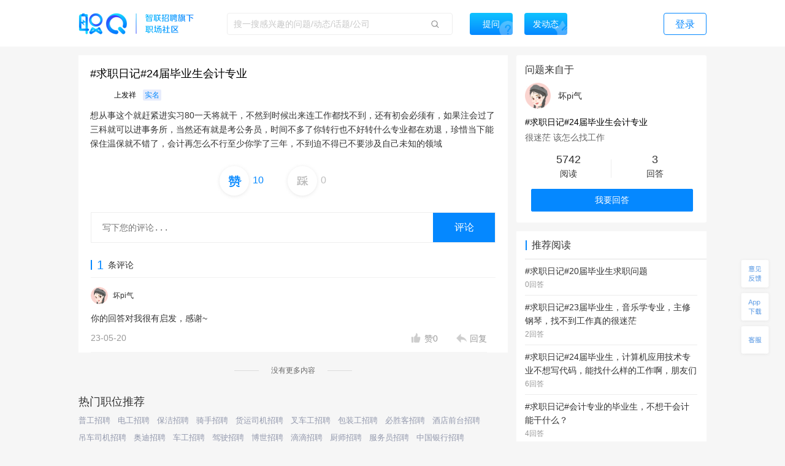

--- FILE ---
content_type: text/html; charset=utf-8
request_url: https://zq.zhaopin.com/answer/13730619/
body_size: 18411
content:
<!DOCTYPE html>
    <html>
    <head>
    <link rel="alternate" media="only screen and (max-width: 640px)" href="https://zq-mobile.zhaopin.com/mAnswer/13730619/" >
    <meta name="mobile-agent" content="format=html5;url=https://zq-mobile.zhaopin.com/mAnswer/13730619/">
    
    <title>#求职日记#24届毕业生会计专业:很迷茫 该怎么找工作_职Q!</title>
    <meta name="keywords" content="职Q、智联招聘、职场社交、上发祥、想从事这个就赶紧进实习80一天将就干，不然到时候出来连工作都找不到，还, 三年,好转,实习,劝退,不到,领域,考公务员,会计,你学,到时候,不行,初会,温保,进,保住,工作,赶紧,一天,三科,珍惜,迫不得已,不多,不错,涉及,专业,至少,转行,干,时间,想,从事,未知,80,找,注会,事务">
    <meta name="description" content="上发祥在线讨论{想从事这个就赶紧进实习80一天将就干，不然到时候出来连工作都找不到，还有初会必须有，如果注会过了三科就可以进事务所，当然还有就是考公务员，时间不多了你}，欢迎大家在【职Q】互动问答平台在线交流。">
    <link rel='shortcut icon' href="//fecdn3.zhaopin.cn/zq_zhaopin_com/assets/logoIcon.ca5587.png"/>
    <link rel="canonical" href="https://zq.zhaopin.com/answer/13730619/" >
    <meta name="renderer" content="webkit">
    <meta name="baidu-site-verification" content="WDJLWaRByl" />
    <meta http-equiv="Content-Type" content="text/html;charset=utf-8"/>
    <meta http-equiv="Content-Type" content="text/html;charset=gb2312" />
    <meta name="sogou_site_verification" content="HtTQTAvN4W" />
    <meta name="360-site-verification" content="a309bbbf677d9ddf9c87a44c23e3a462" />
    
      <meta property="og:type" content="bbs"/>
      <meta property="og:release_date" content=""/>
      <meta property="og:title" content="#求职日记#24届毕业生会计专业:很迷茫 该怎么找工作_职Q!"/>
      <meta property="og:description" content="上发祥在线讨论{想从事这个就赶紧进实习80一天将就干，不然到时候出来连工作都找不到，还有初会必须有，如果注会过了三科就可以进事务所，当然还有就是考公务员，时间不多了你}，欢迎大家在【职Q】互动问答平台在线交流。"/>
      <meta property="og:author" content="上发祥"/>
      <meta property="og:bbs:replay" content="1"/>
    
    <meta property="bytedance:published_time" content="2026-01-22 23:41:19" />
    <meta property="bytedance:lrDate_time" content="2026-01-22 23:41:19" />
    <meta property="bytedance:updated_time" content="2026-01-22 23:41:19" />
    <script data-react-helmet="true" type="application/ld+json">
      {
        "@context": "https://zhanzhang.baidu.com/contexts/cambrian.jsonld",
        "@id": "https://zq.zhaopin.com/answer/13730619",
        "title": "#求职日记#24届毕业生会计专业:很迷茫 该怎么找工作_职Q!",
        "description": "上发祥在线讨论{想从事这个就赶紧进实习80一天将就干，不然到时候出来连工作都找不到，还有初会必须有，如果注会过了三科就可以进事务所，当然还有就是考公务员，时间不多了你}，欢迎大家在【职Q】互动问答平台在线交流。",
        "pubDate": "2026-01-22 23:41:19",
        "upDate": "2026-01-22 23:41:19"
      }
    </script>
    <script>
    var _hmt = _hmt || [];
    (function() {
      var hm = document.createElement("script");
      hm.src = "https://hm.baidu.com/hm.js?d26c088bb03e43df2051e9eecc560781";
      var s = document.getElementsByTagName("script")[0];
      s.parentNode.insertBefore(hm, s);
    })();
    (function(){
        var bp = document.createElement('script');
        var curProtocol = window.location.protocol.split(':')[0];
        if (curProtocol === 'https') {
            bp.src = 'https://zz.bdstatic.com/linksubmit/push.js';
        }
        else {
            bp.src = 'http://push.zhanzhang.baidu.com/push.js';
        }
        var s = document.getElementsByTagName("script")[0];
        s.parentNode.insertBefore(bp, s);
    })();
    (function(){
        var st = document.createElement("script");
        var src = (document.location.protocol == "http:") ?
        "http://js.passport.qihucdn.com/11.0.1.js?d31bb5a904cbe00bc1b5524454cfe894":"https://jspassport.ssl.qhimg.com/11.0.1.js?d31bb5a904cbe00bc1b5524454cfe894";
        st.src = src
        st.id = 'sozz'
        var s = document.getElementsByTagName("script")[0];
        s.parentNode.insertBefore(st, s);
    })();
    </script>
    <script>
    var zpStatConfig = {
      page: {
        appid: "A28",
        pagecode: "4600",
      },
      passThrough: {
        ignore: [/vod.cn-shanghai.aliyuncs.com/]
      },
    }
    </script>
    <script>
      (function(){
      var el = document.createElement("script");
      el.src = "https://lf1-cdn-tos.bytegoofy.com/goofy/ttzz/push.js?383d5c80e0122c6da1a977ea581bbd33a66609aba9ba6a8e1ba796251b83a834fd9a9dcb5ced4d7780eb6f3bbd089073c2a6d54440560d63862bbf4ec01bba3a";
      el.id = "ttzz";
      var s = document.getElementsByTagName("script")[0];
      s.parentNode.insertBefore(el, s);
      })(window)
    </script>
    <script src="//common-bucket.zhaopin.cn/js/zpfe-stat-sdk/zpfe-stat-sdk-latest.js"></script>
    <script src="//common-bucket.zhaopin.cn/js/knockout/knockout-3.4.2.js"></script>
    <script src="//common-bucket.zhaopin.cn/js/zpfe-widget-sdk/zpfe-widget-sdk-1.0.0.js"></script>
  
    
    <link rel="stylesheet" href="//fecdn4.zhaopin.cn/zq_zhaopin_com/chunk-vendors.3ff153.css"><link rel="stylesheet" href="//fecdn4.zhaopin.cn/zq_zhaopin_com/chunk-common.c7416e.css"><link rel="stylesheet" href="//fecdn1.zhaopin.cn/zq_zhaopin_com/answer.[router].798222.css">
    <script>var zpPageRequestId = "b06125d4b24e4244a9a60f4651a79169-" + (new Date()).valueOf() + "-" + parseInt(Math.random() * 1000000)</script>
    </head>
    <body>
    <div id="root" data-server-rendered="true"><div><div data-v-a306b560><div class="topbar" data-v-396dfee8 data-v-a306b560><div class="topbar_wrap" data-v-396dfee8><div class="fixTopMenu" data-v-396dfee8><img src="//fecdn3.zhaopin.cn/zq_zhaopin_com/assets/logo.373dcb.png" class="logo cursor" data-v-396dfee8> <div class="searchInput search" data-v-739f9731 data-v-396dfee8><p class="serach_input_wrap" data-v-739f9731><input placeholder="搜一搜感兴趣的问题/动态/话题/公司" type="text" value="" data-v-739f9731> <span class="search_icon" data-v-739f9731></span></p> <div class="askButton cursor" data-v-739f9731><span data-v-739f9731>提问</span></div></div> <div class="speak cursor" data-v-396dfee8><span data-v-396dfee8>发动态</span></div> <!----> <span class="login cursor" data-v-396dfee8>登录</span> <!----></div> <div style="display:none;" data-v-0fff7e90 data-v-396dfee8><div class="mask" data-v-0fff7e90></div> <div class="message-container" data-v-0fff7e90><div class="content" data-v-0fff7e90> <p class="no-more-info" data-v-0fff7e90>
                没有新消息</p> <p class="more-info" data-v-0fff7e90><a onclick="H_MsgTota()" href="/messageList/0" data-v-0fff7e90>更多内容</a></p></div></div></div> <div class="backTop-icon" data-v-396dfee8><div class="box" data-v-6374ab62 data-v-396dfee8><span class="feedback" data-v-6374ab62><span data-v-6374ab62></span></span> <span class="appdown" data-v-6374ab62><span data-v-6374ab62></span></span> <span class="services" data-v-6374ab62><span data-v-6374ab62></span></span> <p class="backToTop" style="display:none;" data-v-6374ab62><span class="back_icon" data-v-6374ab62></span></p> <span class="app hide" data-v-6374ab62></span> <span class="servicescode hide" data-v-6374ab62></span></div></div></div></div> <div class="answer_wrap" data-v-a306b560><!----> <div data-v-a306b560><div class="answer_main_left left_wrap" data-v-a306b560><div class="answer_main_left_wrap"><div class="answer_answer_card"><div class="comment_item_card"><div><div quuid="BCF432912795494D99D42433CDCE25E5"><div class="title_box" data-v-378d0c3c><h1 class="title" data-v-378d0c3c>#求职日记#24届毕业生会计专业</h1></div> <div class="userContent"><div company="安顺吉临门租赁有限公司" companyNumber="" createInfo="出纳" class="userInfo overLength" data-v-871a5e7c><div class="clear" data-v-871a5e7c><p class="headImg" data-v-871a5e7c><strong data-v-8d725c2e data-v-871a5e7c><span class="headImg2" style="background:url(&quot;http://mypics.zhaopin.cn//avatar/2023/5/16/8b0c5616-cef9-4f38-baf9-252f6f07515e.jpg?x-oss-process=image/resize,h_200&quot;) center center / cover no-repeat;height:100%;" data-v-8d725c2e></span></strong> <!----></p> <span class="nick" data-v-871a5e7c>
      上发祥
    </span> <!----> <span class="autonym" data-v-871a5e7c>
      实名
    </span> <!----></div></div></div> <div class="content"><div styleShowMore="" class="answer_text_wrap" data-v-7ef37f3e><!----> <!----> <!----> <!----> <div class="text_wrap" data-v-7ef37f3e><h1 class="content" data-v-7ef37f3e>想从事这个就赶紧进实习80一天将就干，不然到时候出来连工作都找不到，还有初会必须有，如果注会过了三科就可以进事务所，当然还有就是考公务员，时间不多了你转行也不好转什么专业都在劝退，珍惜当下能保住温保就不错了，会计再怎么不行至少你学了三年，不到迫不得已不要涉及自己未知的领域</h1></div> <!----></div></div> <div><div data-v-366ec114><div class="btns_big" data-v-366ec114><!----> <div class="praise" data-v-366ec114><span class="icon" data-v-366ec114></span><span class="num cl_b" data-v-366ec114>10</span> <span class="praise_move" data-v-366ec114>赞+1</span></div> <div class="press" data-v-366ec114><span class="icon" data-v-366ec114></span><span class="num" data-v-366ec114>0</span></div></div> <div class="report" data-v-366ec114><div class="report_wrap" data-v-366ec114><img src="https://ask-image.zhaopin.cn/discover_images/1614048200564.jpg" data-v-366ec114> <span class="report_text" data-v-366ec114></span></div></div></div></div></div></div></div></div> <div class="comment_wrap"><div class="input_wrap"><textarea placeholder="写下您的评论..." type="text"></textarea> <!----> <span class="submit">评论</span></div></div> <p class="comment_num"><span>0</span>
      条评论
    </p> <div class="answer_comment_list"><!----> <div data-v-71336b32><div class="answer_comment_item" data-v-71336b32><!----> <div class="l1 clear" data-v-71336b32><strong target="_blank" class="headImg" data-v-8d725c2e data-v-71336b32><span class="headImg" style="background:url(&quot;https://ask-image.zhaopin.cn/discover_images/1586927143398.jpg?x-oss-process=image/resize,h_200&quot;) center center / cover no-repeat;height:100%;" data-v-8d725c2e></span></strong> <!----> <div class="left" data-v-71336b32><div class="username" data-v-71336b32><a href="/u/BCF432912795494D99D42433CDCE25E5" target="_blank" data-v-71336b32>坏pi气</a> <!----></div> <!----> <!----></div></div> <div class="l2" data-v-71336b32><div class="content" data-v-71336b32>你的回答对我很有启发，感谢~</div></div> <div class="handles" data-v-71336b32><div class="time" data-v-71336b32>23-05-20</div> <div class="btns clear" data-v-71336b32><div class="praise clear" data-v-71336b32><span class="praise-icon" data-v-71336b32></span> <span data-v-71336b32>赞0</span></div> <div class="reply" data-v-71336b32><span class="reply-icon" data-v-71336b32></span> <span data-v-71336b32>回复</span></div> <!----></div></div> <p class="line" data-v-71336b32></p></div></div></div></div> <div class="loading-box loading" data-v-025984b9><p class="loading-content" data-v-025984b9><span class="loading-icon" data-v-025984b9></span></p></div> <div class="recommend_hot" data-v-4d21fa82><div class="recommend_hot-job" data-v-4d21fa82><div class="recommend_hot-title" data-v-4d21fa82>
      热门职位推荐
    </div> <div class="recommend_hot-list" data-v-4d21fa82><div class="recommend_hot-item" data-v-4d21fa82><a href="https://www.zhaopin.com/sou/jt15000000000000%2C15000100000000%2C15000100270000?order=4" data-name="普工招聘" data-code="" data-cn="" target="_blank" class="recommend_hot-href" data-v-4d21fa82>普工招聘</a></div><div class="recommend_hot-item" data-v-4d21fa82><a href="https://www.zhaopin.com/sou/jt7000000000000%2C7000400000000%2C7000400050000?order=4" data-name="电工招聘" data-code="" data-cn="" target="_blank" class="recommend_hot-href" data-v-4d21fa82>电工招聘</a></div><div class="recommend_hot-item" data-v-4d21fa82><a href="https://www.zhaopin.com/sou/kw9VEMQ08?order=4" data-name="保洁招聘" data-code="" data-cn="" target="_blank" class="recommend_hot-href" data-v-4d21fa82>保洁招聘</a></div><div class="recommend_hot-item" data-v-4d21fa82><a href="https://www.zhaopin.com/sou/kwJA8M4IO?order=4" data-name="骑手招聘" data-code="" data-cn="" target="_blank" class="recommend_hot-href" data-v-4d21fa82>骑手招聘</a></div><div class="recommend_hot-item" data-v-4d21fa82><a href="https://www.zhaopin.com/sou/kwHKJOVK2JV1JJK?order=4" data-name="货运司机招聘" data-code="" data-cn="" target="_blank" class="recommend_hot-href" data-v-4d21fa82>货运司机招聘</a></div><div class="recommend_hot-item" data-v-4d21fa82><a href="https://www.zhaopin.com/sou/kwAF4OUPITSK?order=4" data-name="叉车工招聘" data-code="" data-cn="" target="_blank" class="recommend_hot-href" data-v-4d21fa82>叉车工招聘</a></div><div class="recommend_hot-item" data-v-4d21fa82><a href="https://www.zhaopin.com/sou/kwAC2OHHATSK?order=4" data-name="包装工招聘" data-code="" data-cn="" target="_blank" class="recommend_hot-href" data-v-4d21fa82>包装工招聘</a></div><div class="recommend_hot-item" data-v-4d21fa82><a href="https://www.zhaopin.com/sou/kwBV2O1N2RK8?order=4" data-name="必胜客招聘" data-code="" data-cn="" target="_blank" class="recommend_hot-href" data-v-4d21fa82>必胜客招聘</a></div><div class="recommend_hot-item" data-v-4d21fa82><a href="https://www.zhaopin.com/sou/jt6000000000000%2C6000800000000%2C6000800060000?order=4" data-name="酒店前台招聘" data-code="" data-cn="" target="_blank" class="recommend_hot-href" data-v-4d21fa82>酒店前台招聘</a></div><div class="recommend_hot-item" data-v-4d21fa82><a href="https://www.zhaopin.com/sou/jt2000000000000%2C2000300000000%2C2000300010000?order=4" data-name="吊车司机招聘" data-code="" data-cn="" target="_blank" class="recommend_hot-href" data-v-4d21fa82>吊车司机招聘</a></div><div class="recommend_hot-item" data-v-4d21fa82><a href="https://www.zhaopin.com/sou/kwB5IOVQG?order=4" data-name="奥迪招聘" data-code="" data-cn="" target="_blank" class="recommend_hot-href" data-v-4d21fa82>奥迪招聘</a></div><div class="recommend_hot-item" data-v-4d21fa82><a href="https://www.zhaopin.com/sou/kwHTJ5RP8?order=4" data-name="车工招聘" data-code="" data-cn="" target="_blank" class="recommend_hot-href" data-v-4d21fa82>车工招聘</a></div><div class="recommend_hot-item" data-v-4d21fa82><a href="https://www.zhaopin.com/sou/kwJ9V9KTG?order=4" data-name="驾驶招聘" data-code="" data-cn="" target="_blank" class="recommend_hot-href" data-v-4d21fa82>驾驶招聘</a></div><div class="recommend_hot-item" data-v-4d21fa82><a href="https://special.zhaopin.com/sh/2010/bs031111/wx.htm" data-name="博世招聘" data-code="" data-cn="" target="_blank" class="recommend_hot-href" data-v-4d21fa82>博世招聘</a></div><div class="recommend_hot-item" data-v-4d21fa82><a href="https://www.zhaopin.com/sou/kwDRQ6TT0?order=4" data-name="滴滴招聘" data-code="" data-cn="" target="_blank" class="recommend_hot-href" data-v-4d21fa82>滴滴招聘</a></div><div class="recommend_hot-item" data-v-4d21fa82><a href="https://www.zhaopin.com/sou/kwAEK5S20?order=4" data-name="厨师招聘" data-code="" data-cn="" target="_blank" class="recommend_hot-href" data-v-4d21fa82>厨师招聘</a></div><div class="recommend_hot-item" data-v-4d21fa82><a href="https://www.zhaopin.com/sou/kwCS6L58AKB0?order=4" data-name="服务员招聘" data-code="" data-cn="" target="_blank" class="recommend_hot-href" data-v-4d21fa82>服务员招聘</a></div><div class="recommend_hot-item" data-v-4d21fa82><a href="https://www.zhaopin.com/sou/kw9OMLDVCKUQ44O?order=4" data-name="中国银行招聘" data-code="" data-cn="" target="_blank" class="recommend_hot-href" data-v-4d21fa82>中国银行招聘</a></div><div class="recommend_hot-item" data-v-4d21fa82><a href="https://www.zhaopin.com/sou/jt7000000000000%2C7000100000000%2C7000100120000?order=4" data-name="安全员招聘" data-code="" data-cn="" target="_blank" class="recommend_hot-href" data-v-4d21fa82>安全员招聘</a></div><div class="recommend_hot-item" data-v-4d21fa82><a href="https://www.zhaopin.com/sou/jt15000000000000%2C15000100000000%2C15000100280000?order=4" data-name="喷塑工招聘" data-code="" data-cn="" target="_blank" class="recommend_hot-href" data-v-4d21fa82>喷塑工招聘</a></div><div class="recommend_hot-item" data-v-4d21fa82><a href="https://www.zhaopin.com/sou/jt4000300030000?order=4" data-name="导演" data-code="" data-cn="daoyan" target="_blank" class="recommend_hot-href" data-v-4d21fa82>导演</a></div><div class="recommend_hot-item" data-v-4d21fa82><a href="https://www.zhaopin.com/sou/jt9000200100000?order=4" data-name="自然语言处理" data-code="" data-cn="ziranyuyanchuli" target="_blank" class="recommend_hot-href" data-v-4d21fa82>自然语言处理</a></div><div class="recommend_hot-item" data-v-4d21fa82><a href="https://www.zhaopin.com/sou/jt11000300110000?order=4" data-name="校长/副校长" data-code="" data-cn="xiaozhang/fuxiaozhang" target="_blank" class="recommend_hot-href" data-v-4d21fa82>校长/副校长</a></div><div class="recommend_hot-item" data-v-4d21fa82><a href="https://www.zhaopin.com/sou/jt9000500470000?order=4" data-name="硬件交互设计师" data-code="" data-cn="yingjianjiaohushejishi" target="_blank" class="recommend_hot-href" data-v-4d21fa82>硬件交互设计师</a></div><div class="recommend_hot-item" data-v-4d21fa82><a href="https://www.zhaopin.com/sou/jt15000800030000?order=4" data-name="汽车安全性能工程师" data-code="" data-cn="qicheanquanxingnenggongchengshi" target="_blank" class="recommend_hot-href" data-v-4d21fa82>汽车安全性能工程师</a></div><div class="recommend_hot-item" data-v-4d21fa82><a href="https://www.zhaopin.com/sou/jt15000100570000?order=4" data-name="CNC/数控操作" data-code="" data-cn="CNC/shukongcaozuo" target="_blank" class="recommend_hot-href" data-v-4d21fa82>CNC/数控操作</a></div><div class="recommend_hot-item" data-v-4d21fa82><a href="https://www.zhaopin.com/sou/jt6001500050000?order=4" data-name="服装销售" data-code="" data-cn="fuzhuangxiaoshou" target="_blank" class="recommend_hot-href" data-v-4d21fa82>服装销售</a></div><div class="recommend_hot-item" data-v-4d21fa82><a href="https://www.zhaopin.com/sou/jt9000600030000?order=4" data-name="COCOS2DX" data-code="" data-cn="COCOS2DX" target="_blank" class="recommend_hot-href" data-v-4d21fa82>COCOS2DX</a></div><div class="recommend_hot-item" data-v-4d21fa82><a href="https://www.zhaopin.com/sou/jt9000500130000?order=4" data-name="电控工程师" data-code="" data-cn="diankonggongchengshi" target="_blank" class="recommend_hot-href" data-v-4d21fa82>电控工程师</a></div><div class="recommend_hot-item" data-v-4d21fa82><a href="https://www.zhaopin.com/sou/jt14000500140000?order=4" data-name="法医" data-code="" data-cn="fayi" target="_blank" class="recommend_hot-href" data-v-4d21fa82>法医</a></div></div> <div class="recommend_hot-title" data-v-4d21fa82>
      热门公司推荐
    </div> <div class="recommend_hot-list" data-v-4d21fa82><div class="recommend_hot-item" data-v-4d21fa82><a href="https://www.zhaopin.com/companydetail/CZL1390906120.htm" data-name="霸王茶姬招聘" data-code="" data-cn="" target="_blank" class="recommend_hot-href" data-v-4d21fa82>霸王茶姬招聘</a></div><div class="recommend_hot-item" data-v-4d21fa82><a href="https://www.zhaopin.com/companydetail/CZ000071980.htm" data-name="肯德基招聘" data-code="" data-cn="" target="_blank" class="recommend_hot-href" data-v-4d21fa82>肯德基招聘</a></div><div class="recommend_hot-item" data-v-4d21fa82><a href="https://www.zhaopin.com/companydetail/CZ120994470" data-name="顺丰招聘" data-code="" data-cn="" target="_blank" class="recommend_hot-href" data-v-4d21fa82>顺丰招聘</a></div><div class="recommend_hot-item" data-v-4d21fa82><a href="https://www.zhaopin.com/companydetail/CZ383625320.htm" data-name="美团招聘" data-code="" data-cn="" target="_blank" class="recommend_hot-href" data-v-4d21fa82>美团招聘</a></div><div class="recommend_hot-item" data-v-4d21fa82><a href="https://www.zhaopin.com/companydetail/CC192921312D90250023000.htm" data-name="京东招聘" data-code="" data-cn="" target="_blank" class="recommend_hot-href" data-v-4d21fa82>京东招聘</a></div><div class="recommend_hot-item" data-v-4d21fa82><a href="https://www.zhaopin.com/companydetail/CC439773719" data-name="饿了么招聘" data-code="" data-cn="" target="_blank" class="recommend_hot-href" data-v-4d21fa82>饿了么招聘</a></div><div class="recommend_hot-item" data-v-4d21fa82><a href="https://www.zhaopin.com/companydetail/CZ132962990" data-name="比亚迪招聘" data-code="" data-cn="" target="_blank" class="recommend_hot-href" data-v-4d21fa82>比亚迪招聘</a></div><div class="recommend_hot-item" data-v-4d21fa82><a href="https://www.zhaopin.com/companydetail/CC000444240.htm" data-name="中国一汽招聘" data-code="" data-cn="" target="_blank" class="recommend_hot-href" data-v-4d21fa82>中国一汽招聘</a></div><div class="recommend_hot-item" data-v-4d21fa82><a href="https://www.zhaopin.com/companydetail/CC644747623.htm" data-name="北京汽车招聘" data-code="" data-cn="" target="_blank" class="recommend_hot-href" data-v-4d21fa82>北京汽车招聘</a></div><div class="recommend_hot-item" data-v-4d21fa82><a href="https://www.zhaopin.com/companydetail/CZ279171030" data-name="蔚来招聘" data-code="" data-cn="" target="_blank" class="recommend_hot-href" data-v-4d21fa82>蔚来招聘</a></div><div class="recommend_hot-item" data-v-4d21fa82><a href="https://www.zhaopin.com/companydetail/CZ679989880" data-name="东风汽车招聘" data-code="" data-cn="" target="_blank" class="recommend_hot-href" data-v-4d21fa82>东风汽车招聘</a></div><div class="recommend_hot-item" data-v-4d21fa82><a href="https://www.zhaopin.com/companydetail/CZ120341430.htm" data-name="长城汽车招聘" data-code="" data-cn="" target="_blank" class="recommend_hot-href" data-v-4d21fa82>长城汽车招聘</a></div><div class="recommend_hot-item" data-v-4d21fa82><a href="https://www.zhaopin.com/companydetail/CZ120922220.htm" data-name="奇瑞汽车招聘" data-code="" data-cn="" target="_blank" class="recommend_hot-href" data-v-4d21fa82>奇瑞汽车招聘</a></div><div class="recommend_hot-item" data-v-4d21fa82><a href="https://www.zhaopin.com/companydetail/CZ300846430.htm" data-name="理想汽车招聘" data-code="" data-cn="" target="_blank" class="recommend_hot-href" data-v-4d21fa82>理想汽车招聘</a></div><div class="recommend_hot-item" data-v-4d21fa82><a href="https://www.zhaopin.com/companydetail/CZ604839930.htm" data-name="长鑫存储招聘" data-code="" data-cn="" target="_blank" class="recommend_hot-href" data-v-4d21fa82>长鑫存储招聘</a></div><div class="recommend_hot-item" data-v-4d21fa82><a href="https://www.zhaopin.com/companydetail/CC153845810.htm" data-name="天江药业招聘" data-code="" data-cn="" target="_blank" class="recommend_hot-href" data-v-4d21fa82>天江药业招聘</a></div><div class="recommend_hot-item" data-v-4d21fa82><a href="https://www.zhaopin.com/companydetail/CZ000558690.htm" data-name="蓝月亮招聘" data-code="" data-cn="" target="_blank" class="recommend_hot-href" data-v-4d21fa82>蓝月亮招聘</a></div><div class="recommend_hot-item" data-v-4d21fa82><a href="https://www.zhaopin.com/companydetail/CZ120471590.htm" data-name="安踏招聘" data-code="" data-cn="" target="_blank" class="recommend_hot-href" data-v-4d21fa82>安踏招聘</a></div><div class="recommend_hot-item" data-v-4d21fa82><a href="https://www.zhaopin.com/companydetail/CZ000050460.htm" data-name="TCL招聘" data-code="" data-cn="" target="_blank" class="recommend_hot-href" data-v-4d21fa82>TCL招聘</a></div><div class="recommend_hot-item" data-v-4d21fa82><a href="https://www.zhaopin.com/companydetail/CZ132067430.htm" data-name="海信招聘" data-code="" data-cn="" target="_blank" class="recommend_hot-href" data-v-4d21fa82>海信招聘</a></div><div class="recommend_hot-item" data-v-4d21fa82><a href="https://www.zhaopin.com/companydetail/CC000024062" data-name="联想招聘" data-code="" data-cn="" target="_blank" class="recommend_hot-href" data-v-4d21fa82>联想招聘</a></div><div class="recommend_hot-item" data-v-4d21fa82><a href="https://www.zhaopin.com/companydetail/CZ120975580" data-name="海康威视招聘" data-code="" data-cn="" target="_blank" class="recommend_hot-href" data-v-4d21fa82>海康威视招聘</a></div><div class="recommend_hot-item" data-v-4d21fa82><a href="https://www.zhaopin.com/companydetail/CZ271988630" data-name="宁德时代招聘" data-code="" data-cn="" target="_blank" class="recommend_hot-href" data-v-4d21fa82>宁德时代招聘</a></div><div class="recommend_hot-item" data-v-4d21fa82><a href="https://www.zhaopin.com/companydetail/CZ120146700.htm" data-name="中兴招聘" data-code="" data-cn="" target="_blank" class="recommend_hot-href" data-v-4d21fa82>中兴招聘</a></div><div class="recommend_hot-item" data-v-4d21fa82><a href="https://www.zhaopin.com/companydetail/CZ121051590.htm" data-name="新松招聘" data-code="" data-cn="" target="_blank" class="recommend_hot-href" data-v-4d21fa82>新松招聘</a></div><div class="recommend_hot-item" data-v-4d21fa82><a href="https://www.zhaopin.com/companydetail/CZ161678510.htm" data-name="京东方招聘" data-code="" data-cn="" target="_blank" class="recommend_hot-href" data-v-4d21fa82>京东方招聘</a></div><div class="recommend_hot-item" data-v-4d21fa82><a href="https://www.zhaopin.com/companydetail/CC217586629" data-name="申通招聘" data-code="" data-cn="" target="_blank" class="recommend_hot-href" data-v-4d21fa82>申通招聘</a></div><div class="recommend_hot-item" data-v-4d21fa82><a href="https://www.zhaopin.com/companydetail/CC138773165" data-name="圆通招聘" data-code="" data-cn="" target="_blank" class="recommend_hot-href" data-v-4d21fa82>圆通招聘</a></div><div class="recommend_hot-item" data-v-4d21fa82><a href="https://www.zhaopin.com/companydetail/CZ542783320.htm" data-name="中通招聘" data-code="" data-cn="" target="_blank" class="recommend_hot-href" data-v-4d21fa82>中通招聘</a></div><div class="recommend_hot-item" data-v-4d21fa82><a href="https://www.zhaopin.com/companydetail/CZ205908110" data-name="百世物流招聘" data-code="" data-cn="" target="_blank" class="recommend_hot-href" data-v-4d21fa82>百世物流招聘</a></div><div class="recommend_hot-item" data-v-4d21fa82><a href="https://www.zhaopin.com/companydetail/CZ156976020.htm" data-name="德邦物流招聘" data-code="" data-cn="" target="_blank" class="recommend_hot-href" data-v-4d21fa82>德邦物流招聘</a></div><div class="recommend_hot-item" data-v-4d21fa82><a href="https://www.zhaopin.com/companydetail/CC000504209.htm" data-name="麦当劳招聘" data-code="" data-cn="" target="_blank" class="recommend_hot-href" data-v-4d21fa82>麦当劳招聘</a></div><div class="recommend_hot-item" data-v-4d21fa82><a href="https://www.zhaopin.com/companydetail/CZ144218090.htm" data-name="星巴克招聘" data-code="" data-cn="" target="_blank" class="recommend_hot-href" data-v-4d21fa82>星巴克招聘</a></div><div class="recommend_hot-item" data-v-4d21fa82><a href="https://www.zhaopin.com/companydetail/CZ535886520.htm" data-name="海底捞招聘" data-code="" data-cn="" target="_blank" class="recommend_hot-href" data-v-4d21fa82>海底捞招聘</a></div><div class="recommend_hot-item" data-v-4d21fa82><a href="https://www.zhaopin.com/companydetail/CZ407014910.htm" data-name="蜜雪冰城招聘" data-code="" data-cn="" target="_blank" class="recommend_hot-href" data-v-4d21fa82>蜜雪冰城招聘</a></div><div class="recommend_hot-item" data-v-4d21fa82><a href="https://www.zhaopin.com/companydetail/CC598313138.htm" data-name="瑞幸招聘" data-code="" data-cn="" target="_blank" class="recommend_hot-href" data-v-4d21fa82>瑞幸招聘</a></div><div class="recommend_hot-item" data-v-4d21fa82><a href="https://www.zhaopin.com/companydetail/CC000025063.htm" data-name="雀巢招聘" data-code="" data-cn="" target="_blank" class="recommend_hot-href" data-v-4d21fa82>雀巢招聘</a></div><div class="recommend_hot-item" data-v-4d21fa82><a href="https://www.zhaopin.com/companydetail/CC120072290.htm" data-name="腾讯招聘" data-code="" data-cn="" target="_blank" class="recommend_hot-href" data-v-4d21fa82>腾讯招聘</a></div><div class="recommend_hot-item" data-v-4d21fa82><a href="https://www.zhaopin.com/companydetail/CZ000147540.htm" data-name="百度招聘" data-code="" data-cn="" target="_blank" class="recommend_hot-href" data-v-4d21fa82>百度招聘</a></div><div class="recommend_hot-item" data-v-4d21fa82><a href="https://www.zhaopin.com/companydetail/CZ264657880.htm" data-name="快手招聘" data-code="" data-cn="" target="_blank" class="recommend_hot-href" data-v-4d21fa82>快手招聘</a></div><div class="recommend_hot-item" data-v-4d21fa82><a href="https://www.zhaopin.com/companydetail/CZ469217510.htm" data-name="字节跳动招聘" data-code="" data-cn="" target="_blank" class="recommend_hot-href" data-v-4d21fa82>字节跳动招聘</a></div><div class="recommend_hot-item" data-v-4d21fa82><a href="https://www.zhaopin.com/companydetail/CZ415728820D00112678551.htm" data-name="新华网招聘" data-code="" data-cn="" target="_blank" class="recommend_hot-href" data-v-4d21fa82>新华网招聘</a></div><div class="recommend_hot-item" data-v-4d21fa82><a href="https://www.zhaopin.com/companydetail/CZ483710520.htm" data-name="小米招聘" data-code="" data-cn="" target="_blank" class="recommend_hot-href" data-v-4d21fa82>小米招聘</a></div><div class="recommend_hot-item" data-v-4d21fa82><a href="https://www.zhaopin.com/companydetail/CZ000136560" data-name="招商银行招聘" data-code="" data-cn="" target="_blank" class="recommend_hot-href" data-v-4d21fa82>招商银行招聘</a></div><div class="recommend_hot-item" data-v-4d21fa82><a href="https://www.zhaopin.com/companydetail/CZ176229210.htm" data-name="中信银行招聘" data-code="" data-cn="" target="_blank" class="recommend_hot-href" data-v-4d21fa82>中信银行招聘</a></div><div class="recommend_hot-item" data-v-4d21fa82><a href="https://www.zhaopin.com/companydetail/CC206703910.htm" data-name="北京银行招聘" data-code="" data-cn="" target="_blank" class="recommend_hot-href" data-v-4d21fa82>北京银行招聘</a></div><div class="recommend_hot-item" data-v-4d21fa82><a href="https://www.zhaopin.com/companydetail/CZ201234310" data-name="兴业银行招聘" data-code="" data-cn="" target="_blank" class="recommend_hot-href" data-v-4d21fa82>兴业银行招聘</a></div><div class="recommend_hot-item" data-v-4d21fa82><a href="https://www.zhaopin.com/companydetail/交通银行股份有限公司_CC133765983.htm" data-name="交通银行招聘" data-code="" data-cn="" target="_blank" class="recommend_hot-href" data-v-4d21fa82>交通银行招聘</a></div><div class="recommend_hot-item" data-v-4d21fa82><a href="https://www.zhaopin.com/companydetail/CC242631114.htm" data-name="建发集团招聘" data-code="" data-cn="" target="_blank" class="recommend_hot-href" data-v-4d21fa82>建发集团招聘</a></div><div class="recommend_hot-item" data-v-4d21fa82><a href="https://www.zhaopin.com/companydetail/CZ000413680.htm" data-name="中国移动招聘" data-code="" data-cn="" target="_blank" class="recommend_hot-href" data-v-4d21fa82>中国移动招聘</a></div><div class="recommend_hot-item" data-v-4d21fa82><a href="https://www.zhaopin.com/companydetail/CZ210169110.htm" data-name="中国联通招聘" data-code="" data-cn="" target="_blank" class="recommend_hot-href" data-v-4d21fa82>中国联通招聘</a></div><div class="recommend_hot-item" data-v-4d21fa82><a href="https://www.zhaopin.com/companydetail/%E4%B8%AD%E5%9B%BD%E7%94%B5%E4%BF%A1%E8%82%A1%E4%BB%BD%E6%9C%89%E9%99%90%E5%85%AC%E5%8F%B8_CC234146119.htm" data-name="中国电信招聘" data-code="" data-cn="" target="_blank" class="recommend_hot-href" data-v-4d21fa82>中国电信招聘</a></div><div class="recommend_hot-item" data-v-4d21fa82><a href="https://www.zhaopin.com/companydetail/CZ120884370.htm" data-name="中粮集团招聘" data-code="" data-cn="" target="_blank" class="recommend_hot-href" data-v-4d21fa82>中粮集团招聘</a></div><div class="recommend_hot-item" data-v-4d21fa82><a href="https://www.zhaopin.com/companydetail/CZ130209190.htm" data-name="国药控股招聘" data-code="" data-cn="" target="_blank" class="recommend_hot-href" data-v-4d21fa82>国药控股招聘</a></div><div class="recommend_hot-item" data-v-4d21fa82><a href="https://www.zhaopin.com/companydetail/CC694925024.htm" data-name="中广核招聘" data-code="" data-cn="" target="_blank" class="recommend_hot-href" data-v-4d21fa82>中广核招聘</a></div><div class="recommend_hot-item" data-v-4d21fa82><a href="https://www.zhaopin.com/companydetail/CZL1226837610.htm" data-name="中国船舶招聘" data-code="" data-cn="" target="_blank" class="recommend_hot-href" data-v-4d21fa82>中国船舶招聘</a></div><div class="recommend_hot-item" data-v-4d21fa82><a href="https://www.zhaopin.com/companydetail/CC298705518.htm" data-name="强生中国招聘" data-code="" data-cn="" target="_blank" class="recommend_hot-href" data-v-4d21fa82>强生中国招聘</a></div><div class="recommend_hot-item" data-v-4d21fa82><a href="https://www.zhaopin.com/companydetail/CZ133693600.htm" data-name="汇丰中国招聘" data-code="" data-cn="" target="_blank" class="recommend_hot-href" data-v-4d21fa82>汇丰中国招聘</a></div><div class="recommend_hot-item" data-v-4d21fa82><a href="https://www.zhaopin.com/companydetail/宜家（中国）投资有限公司_CC145779889.htm" data-name="宜家招聘" data-code="" data-cn="" target="_blank" class="recommend_hot-href" data-v-4d21fa82>宜家招聘</a></div><div class="recommend_hot-item" data-v-4d21fa82><a href="https://www.zhaopin.com/companydetail/CZ000100540D00100068069.htm" data-name="立邦中国招聘" data-code="" data-cn="" target="_blank" class="recommend_hot-href" data-v-4d21fa82>立邦中国招聘</a></div><div class="recommend_hot-item" data-v-4d21fa82><a href="https://www.zhaopin.com/companydetail/CZ000593040.htm" data-name="伊利招聘" data-code="" data-cn="" target="_blank" class="recommend_hot-href" data-v-4d21fa82>伊利招聘</a></div><div class="recommend_hot-item" data-v-4d21fa82><a href="https://www.zhaopin.com/companydetail/CZ000408980.htm" data-name="青岛啤酒招聘" data-code="" data-cn="" target="_blank" class="recommend_hot-href" data-v-4d21fa82>青岛啤酒招聘</a></div><div class="recommend_hot-item" data-v-4d21fa82><a href="https://www.zhaopin.com/companydetail/CZ134228310.htm" data-name="京港地铁招聘" data-code="" data-cn="" target="_blank" class="recommend_hot-href" data-v-4d21fa82>京港地铁招聘</a></div><div class="recommend_hot-item" data-v-4d21fa82><a href="https://www.zhaopin.com/companydetail/CC120104441" data-name="宝马招聘" data-code="" data-cn="" target="_blank" class="recommend_hot-href" data-v-4d21fa82>宝马招聘</a></div><div class="recommend_hot-item" data-v-4d21fa82><a href="https://www.zhaopin.com/companydetail/CZ405839980.htm" data-name="小鹏汽车招聘" data-code="" data-cn="" target="_blank" class="recommend_hot-href" data-v-4d21fa82>小鹏汽车招聘</a></div><div class="recommend_hot-item" data-v-4d21fa82><a href="https://www.zhaopin.com/companydetail/CC000542945.html" data-name="华为招聘" data-code="" data-cn="" target="_blank" class="recommend_hot-href" data-v-4d21fa82>华为招聘</a></div><div class="recommend_hot-item" data-v-4d21fa82><a href="https://www.zhaopin.com/companydetail/CZ532432020.htm" data-name="特斯拉招聘" data-code="" data-cn="" target="_blank" class="recommend_hot-href" data-v-4d21fa82>特斯拉招聘</a></div><div class="recommend_hot-item" data-v-4d21fa82><a href="https://www.zhaopin.com/companydetail/CZ000616940" data-name="吉利招聘" data-code="" data-cn="" target="_blank" class="recommend_hot-href" data-v-4d21fa82>吉利招聘</a></div><div class="recommend_hot-item" data-v-4d21fa82><a href="https://www.zhaopin.com/companydetail/CZ000614620D00101130159" data-name="奔驰招聘" data-code="" data-cn="" target="_blank" class="recommend_hot-href" data-v-4d21fa82>奔驰招聘</a></div><div class="recommend_hot-item" data-v-4d21fa82><a href="https://www.zhaopin.com/companydetail/CZ121066840.htm" data-name="海尔招聘" data-code="" data-cn="" target="_blank" class="recommend_hot-href" data-v-4d21fa82>海尔招聘</a></div><div class="recommend_hot-item" data-v-4d21fa82><a href="https://www.zhaopin.com/companydetail/CZ270219410.htm" data-name="美的招聘" data-code="" data-cn="" target="_blank" class="recommend_hot-href" data-v-4d21fa82>美的招聘</a></div><div class="recommend_hot-item" data-v-4d21fa82><a href="https://www.zhaopin.com/companydetail/CZ161678510.htm" data-name="京东方招聘" data-code="" data-cn="" target="_blank" class="recommend_hot-href" data-v-4d21fa82>京东方招聘</a></div><div class="recommend_hot-item" data-v-4d21fa82><a href="https://www.zhaopin.com/companydetail/CC000017117.htm" data-name="施耐德电气招聘" data-code="" data-cn="" target="_blank" class="recommend_hot-href" data-v-4d21fa82>施耐德电气招聘</a></div><div class="recommend_hot-item" data-v-4d21fa82><a href="https://www.zhaopin.com/companydetail/CZ156976020.htm" data-name="德邦物流招聘" data-code="" data-cn="" target="_blank" class="recommend_hot-href" data-v-4d21fa82>德邦物流招聘</a></div></div></div></div></div> <div class="answer_main_right right_wrap" data-v-7c116e5c data-v-a306b560><div class="answer_question_card" data-v-7c116e5c><p class="tl">问题来自于</p> <div class="user_card question" data-v-40483344><span class="user_avatar" style="background-image:url('https://ask-image.zhaopin.cn/discover_images/1586927143398.jpg?x-oss-process=image/resize,h_200');background-size:cover;background-position:center;" data-v-40483344></span> <div class="user_info" data-v-40483344><div class="info" data-v-40483344><p class="name" data-v-40483344>坏pi气</p> <!----> <!----></div></div> <!----></div> <a href="https://zq.zhaopin.com/question/9121293/" class="question_info"><p class="title">#求职日记#24届毕业生会计专业</p> <p class="description">很迷茫 该怎么找工作</p> <div class="num line"><p class="num_show">5742</p> <p>阅读</p></div> <div class="num"><p class="num_show">3</p> <p>回答</p></div></a> <div class="btns"><span class="blue">我要回答</span></div></div> <div class="answer_main_right_list" data-v-7c116e5c><div class="title_wrap" data-v-7c116e5c><span class="line" data-v-7c116e5c></span> <span data-v-7c116e5c>推荐阅读</span></div> <div class="recommend_list" data-v-43ffeef9 data-v-7c116e5c><a href="https://zq.zhaopin.com/question/7340817/" class="question_item" data-v-43ffeef9><h2 class="title" data-v-43ffeef9>#求职日记#20届毕业生求职问题</h2> <div class="num" data-v-43ffeef9><span class="answer" data-v-43ffeef9>0回答</span>  
      <!----></div></a><a href="https://zq.zhaopin.com/question/9168489/" class="question_item" data-v-43ffeef9><h2 class="title" data-v-43ffeef9>#求职日记#23届毕业生，音乐学专业，主修钢琴，找不到工作真的很迷茫</h2> <div class="num" data-v-43ffeef9><span class="answer" data-v-43ffeef9>2回答</span>  
      <!----></div></a><a href="https://zq.zhaopin.com/question/9214615/" class="question_item" data-v-43ffeef9><h2 class="title" data-v-43ffeef9>#求职日记#24届毕业生，计算机应用技术专业不想写代码，能找什么样的工作啊，朋友们</h2> <div class="num" data-v-43ffeef9><span class="answer" data-v-43ffeef9>6回答</span>  
      <!----></div></a><a href="https://zq.zhaopin.com/question/9164229/" class="question_item" data-v-43ffeef9><h2 class="title" data-v-43ffeef9>#求职日记#会计专业的毕业生，不想干会计能干什么？</h2> <div class="num" data-v-43ffeef9><span class="answer" data-v-43ffeef9>4回答</span>  
      <!----></div></a><a href="https://zq.zhaopin.com/question/9333034/" class="question_item" data-v-43ffeef9><h2 class="title" data-v-43ffeef9>#求职日记#大家都找什么工作啊 24届毕业生 跨专业不知道哪一行业好不限专业 好迷哦</h2> <div class="num" data-v-43ffeef9><span class="answer" data-v-43ffeef9>1回答</span>  
      <!----></div></a><a href="https://zq.zhaopin.com/question/9330047/" class="question_item" data-v-43ffeef9><h2 class="title" data-v-43ffeef9>#求职日记#就业迷茫啊啊啊啊</h2> <div class="num" data-v-43ffeef9><span class="answer" data-v-43ffeef9>2回答</span>  
      <!----></div></a><a href="https://zq.zhaopin.com/question/9545777/" class="question_item" data-v-43ffeef9><h2 class="title" data-v-43ffeef9>#求职日记#求大佬帮我改改简历，24届毕业生一直找不到工作，看不上我了 😭</h2> <div class="num" data-v-43ffeef9><span class="answer" data-v-43ffeef9>0回答</span>  
      <!----></div></a><a href="https://zq.zhaopin.com/question/9170842/" class="question_item" data-v-43ffeef9><h2 class="title" data-v-43ffeef9>24届毕业生，会展经济与管理专业，专升本上来的，专科是会计专业，只有一个初级证。能找什么工作啊啊啊</h2> <div class="num" data-v-43ffeef9><span class="answer" data-v-43ffeef9>1回答</span>  
      <!----></div></a></div></div> <!----> <div class="instructions" data-v-99eab24a data-v-7c116e5c><p class="first clear" data-v-99eab24a><span data-v-99eab24a>@2026 </span><a href="https://zq.zhaopin.com" class="blue" data-v-99eab24a>职Q </a><span class="line" data-v-99eab24a></span><a href="https://www.zhaopin.com/" class="blue" data-v-99eab24a> 智联招聘</a></p> <a href="/protocol" rel="nofollow" class="protocol" data-v-99eab24a>《职Q社区规范》</a> <a href="https://rd6.zhaopin.com/aboutus" rel="nofollow" class="protocol" data-v-99eab24a>《资质公示》</a> <p class="three" data-v-99eab24a>合作商务邮箱：sbyh@zhaopin.com.cn </p> <div class="link" data-v-99eab24a><p data-v-99eab24a>友情链接</p> <p class="a" data-v-99eab24a><a rel="nofollow" href="http://www.hrjob360.com/" target="_blank" data-v-99eab24a>HR圈内招聘</a>/
          <a rel="nofollow" target="_blank" href="https://www.liepin.com/article/" data-v-99eab24a>同道问答</a>/
          <a rel="nofollow" target="_blank" href="http://hrsay.com/" data-v-99eab24a>人资知识社区</a></p> <p class="a" data-v-99eab24a><a rel="nofollow" href="https://www.51shebao.com/" target="_blank" data-v-99eab24a>51社保</a>/
          <a href="http://www.xzhichang.com/" target="_blank" data-v-99eab24a>X职场</a>/
          <a href="http://www.hrbar.com/" target="_blank" data-v-99eab24a>HR Bar</a>/
          <a href="http://www.chinahrd.net/" target="_blank" data-v-99eab24a>中人网</a>/
          <a href="https://yz.kuakao.com" target="_blank" data-v-99eab24a>研招网</a></p></div> <div class="icp" data-v-99eab24a><p class="text" data-v-99eab24a><a href="https://beian.miit.gov.cn/" target="_blank" data-v-99eab24a>京ICP备17067871号</a> 合字B2-20210134</p> <p class="text" data-v-99eab24a><a href="http://www.beian.gov.cn/portal/registerSystemInfo?recordcode=11010502030147" target="_blank" data-v-99eab24a>京公网安备 11010502030147号</a></p> <p class="text" data-v-99eab24a><a href="https://img09.zhaopin.cn/2012/other/mobile/msite/bottom/renliziyuan.html" target="_blank" data-v-99eab24a>人力资源许可证:1101052003273号</a></p> <p class="text" data-v-99eab24a><a href="https://www.12377.cn/" target="_blank" data-v-99eab24a>网上有害信息举报专区</a></p> <p class="text" data-v-99eab24a>违法不良信息举报电话:400-885-9898</p> <p class="text" data-v-99eab24a>关爱未成年举报热线:400-885-9898-3</p> <p class="text" data-v-99eab24a>朝阳区人力资源与社会保障局 监督电话: 57596212,65090445</p></div></div></div></div></div></div></div></div>
    <script>__INITIAL_STATE__={"todos":[],"aid":"13730619","qid":9121293,"uuid":"","userInfo":null,"questionInfo":{"amount":0,"answerNum":3,"askGroupId":0,"askUid":0,"askUuid":null,"author":{"avatars":[{"jumpUrl":null,"srcUrl":"https://ask-image.zhaopin.cn/discover_images/1586927143398.jpg?x-oss-process=image/resize,h_200"}],"brief":"合肥·法律服务·法务咨询","followStatus":0,"guid":"1869B01D9580E73A3D148AEBA32CE3F0AA1A6AE294CE4D1","icons":[],"isHR":0,"nick":"坏pi气","type":1,"uuid":"BCF432912795494D99D42433CDCE25E5"},"baiduSampleName":null,"baiduTraceId":null,"commAnsNum":4,"community":null,"communityId":0,"companyId":null,"coverImage":"","createdTime":"2023-05-19 10:28:38.447718","createdTimeShow":"23-05-19","creater":{"aLikeNum":7,"aNum":2,"aPayNum":0,"aReadNumShow":816,"acceptDPDeal":0,"accountType":0,"actionStatus":0,"activeMomentNum":1,"adoptedNum":0,"articleNum":0,"avatar":"https://ask-image.zhaopin.cn/discover_images/1586927143398.jpg?x-oss-process=image/resize,h_200","avatarDb":"https://ask-image.zhaopin.cn/discover_images/1586927143398.jpg","avatarOrigin":"https://ask-image.zhaopin.cn/discover_images/1586927143398.jpg","birthMonth":6,"birthYear":2000,"carTchStatus":0,"careerScore":0,"careerScoreUpdatedTime":null,"communityNum":0,"company":"安徽皖和汽车服务有限公司","companyId":0,"companyNumber":null,"createdTime":"2023-01-16 20:10:56.216829","createdTimeShow":"23-01-16","currentCareerStatus":null,"desiredIndustryId":null,"desiredJobTypeId":null,"desiredWorkCity":"合肥","deviceUuid":"00000000-47c6-9653-ffff-ffffef05ac4a","discoverCareerScore":3,"expireTime":null,"fanNum":0,"favorNum":0,"followNum":0,"followStatus":0,"forbiddenCount":0,"friendMarked":0,"friendStatus":0,"gender":2,"geomv1":null,"guid":"1869B01D9580E73A3D148AEBA32CE3F0AA1A6AE294CE4D1","hukouPlace":"安徽-合肥","id":214544810,"imToken":null,"industry":"法律服务","industryId":0,"influenceLevel":0,"influenceScore":0,"interviewExpNum":0,"invitedNum":0,"isForbiddenForever":0,"isHR":0,"isHRMarked":0,"isHidedResume":0,"isMomentCompanyUnlock":1,"isSupportIM":1,"isTestUser":0,"isValid":1,"isVerification":0,"jobPosition":"法务咨询","keywords":"安徽三联学院 会计学 安徽皖和汽车服务有限公司 法务咨询 法律服务 安徽-合肥","lastVisitTime":"2025-12-27 14:12:31","likeNum":2,"major":"会计学","medalGrade":0,"medalIcon":null,"mentorGrade":null,"mentorGradeType":null,"mentorSkilledFields":null,"mergedContentCondition":null,"momentNum":1,"nick":"坏pi气","nickShow":"坏pi气","orgId":0,"orgNumber":null,"ornamentsUrl":null,"platform":4,"qAnsweredNum":4,"qNum":3,"qReadNum":1786,"realAnswerNum":2,"realMomentNum":1,"realQuestionNum":3,"recmdLabelIdList":null,"relation":"","resourceSheetNum":0,"resumeAvatar":null,"resumeId":492637807,"resumeSyncTime":"2025-12-27 14:11:02.86013","salaryLevel":4,"salaryNum":0,"selectedIndustryId":200300,"shareUrl":null,"shouldPay":0,"signature":null,"skillTags":"企业文化,员工关系","status":1,"totalChattedNum":0,"type":1,"uid":1156044888,"university":"安徽三联学院","updatedTime":"2026-01-21 07:21:05.250123","useDiscover":1,"userCredits":0,"userCreditsToday":0,"userIntro":null,"userpoint":"null","uuid":"BCF432912795494D99D42433CDCE25E5","verification":null,"videoCourseNum":0,"vipStatus":0,"workPlace":"安徽 合肥-蜀山区","workPlaceCity":"合肥","workPlaceDistrict":"蜀山区","workPlaceProvince":"安徽","wxAvatar":null,"wxOpenId":null,"wxUnionId":null,"zhiQCoinBalance":0},"creatorCommunityMember":null,"ctr":0,"description":"很迷茫 该怎么找工作","distanceShow":"0m","exposeNum":0,"extra":"{\"askLabel\":\"求职日记\"}","favorNum":0,"finalScore":0,"id":9121293,"identityType":1,"images":"[]","industryId":0,"isAnonymous":0,"isFavored":0,"isHrAnswered":0,"isHrAppealed":0,"isHrClarified":0,"isPaid":0,"isTemplate":0,"isTopTopicContent":null,"isTopTopicContentMap":null,"isValid":1,"jumpUrl":null,"keywords":"安徽三联学院 会计","labels":null,"latestInteractTime":null,"level1ReplyNum":3,"level2ReplyNum":1,"likeNum":0,"maxFinalScore":0,"md5Title":"jTRv1MX9TphQoBwWYhKl/A==","modelContent":"#求职日记#24届毕业生会计专业:很迷茫 该怎么找工作","modelImages":"[]","orgId":0,"parentContentId":0,"parentQid":6724967,"payState":0,"platform":4,"playerKill":null,"quality":5000,"readNum":870,"readNumShow":5742,"readTime":0,"realAnswerNumber":3,"realLikeNum":0,"recmdLabelList":null,"recmdStrategy":null,"recmdStrategyAlias":null,"regexTitle":"24届毕业生会计专业","repeatShow":0,"reviewStar":4,"roleType":1,"selected":0,"seoKeywords":" ,24,毕业生,会计专业,迷茫,求职,日记,届,工作,找","shareUrl":"https://m.zhaopin.com/next/zpd/zpdShareQuestionDetail?qid=9121293","stageFinalScore":0,"status":1,"targetQuestionParam":{},"title":"#求职日记#24届毕业生会计专业","titletag":"求职日记","topAnswer":{"answerer":{"aLikeNum":0,"aNum":0,"aPayNum":0,"aReadNumShow":0,"acceptDPDeal":0,"accountType":0,"actionStatus":0,"activeMomentNum":0,"adoptedNum":0,"articleNum":0,"avatar":"http://mypics.zhaopin.cn//avatar/2023/5/16/8b0c5616-cef9-4f38-baf9-252f6f07515e.jpg?x-oss-process=image/resize,h_200","avatarDb":"http://mypics.zhaopin.cn//avatar/2023/5/16/8b0c5616-cef9-4f38-baf9-252f6f07515e.jpg","avatarOrigin":"http://mypics.zhaopin.cn//avatar/2023/5/16/8b0c5616-cef9-4f38-baf9-252f6f07515e.jpg","birthMonth":0,"birthYear":0,"carTchStatus":0,"careerScore":0,"careerScoreUpdatedTime":null,"communityNum":0,"company":"安顺吉临门租赁有限公司","companyId":0,"companyNumber":null,"createdTime":null,"createdTimeShow":null,"currentCareerStatus":null,"desiredIndustryId":null,"desiredJobTypeId":null,"desiredWorkCity":null,"deviceUuid":null,"discoverCareerScore":0,"expireTime":null,"fanNum":0,"favorNum":0,"followNum":0,"followStatus":0,"forbiddenCount":0,"friendMarked":0,"friendStatus":0,"gender":1,"geomv1":null,"guid":"24F6E15F48F88B0482C952AA9B1AE0FC24DE9B406267C0B","hukouPlace":null,"id":0,"imToken":null,"industry":"租赁服务","industryId":0,"influenceLevel":0,"influenceScore":0,"interviewExpNum":0,"invitedNum":0,"isForbiddenForever":0,"isHR":0,"isHRMarked":0,"isHidedResume":0,"isMomentCompanyUnlock":0,"isSupportIM":0,"isTestUser":0,"isValid":0,"isVerification":0,"jobPosition":"出纳","keywords":"安顺吉临门租赁有限公司 出纳 租赁服务","lastVisitTime":null,"likeNum":0,"major":null,"medalGrade":0,"medalIcon":null,"mentorGrade":null,"mentorGradeType":null,"mentorSkilledFields":null,"mergedContentCondition":null,"momentNum":0,"nick":"上发祥","nickShow":"上发祥","orgId":-1,"orgNumber":null,"ornamentsUrl":null,"platform":0,"qAnsweredNum":0,"qNum":0,"qReadNum":0,"realAnswerNum":0,"realMomentNum":0,"realQuestionNum":0,"recmdLabelIdList":null,"relation":"","resourceSheetNum":0,"resumeAvatar":null,"resumeId":0,"resumeSyncTime":null,"salaryLevel":0,"salaryNum":0,"selectedIndustryId":0,"shareUrl":null,"shouldPay":0,"signature":null,"skillTags":null,"status":1,"totalChattedNum":0,"type":2,"uid":0,"university":null,"updatedTime":null,"useDiscover":0,"userCredits":0,"userCreditsToday":0,"userIntro":null,"userpoint":"null","uuid":"68F7B4F87971412ABA813B2D0B6C85CE","verification":null,"videoCourseNum":0,"vipStatus":0,"workPlace":null,"workPlaceCity":null,"workPlaceDistrict":null,"workPlaceProvince":null,"wxAvatar":null,"wxOpenId":null,"wxUnionId":null,"zhiQCoinBalance":0},"author":{"avatars":[{"jumpUrl":null,"srcUrl":"http://mypics.zhaopin.cn//avatar/2023/5/16/8b0c5616-cef9-4f38-baf9-252f6f07515e.jpg?x-oss-process=image/resize,h_200"}],"brief":"安顺吉临门租赁有限公司·出纳","followStatus":0,"guid":"24F6E15F48F88B0482C952AA9B1AE0FC24DE9B406267C0B","icons":[{"jumpUrl":null,"srcUrl":"https://ask-image.zhaopin.cn/discover_images/1692861460514.jpg"}],"isHR":0,"nick":"上发祥","type":2,"uuid":"68F7B4F87971412ABA813B2D0B6C85CE"},"commentNum":1,"content":"想从事这个就赶紧进实习80一天将就干，不然到时候出来连工作都找不到，还有初会必须有，如果注会过了三科就可以进事务所，当然还有就是考公务员，时间不多了你转行也不好转什么专业都在劝退，珍惜当下能保住温保就不错了，会计再怎么不行至少你学了三年，不到迫不得已不要涉及自己未知的领域","createdTime":"2023-05-19 15:53:48.529129","createdTimeShow":"23-05-19","dislikeNum":0,"extra":null,"finalScore":0,"helpStatus":0,"hrOptResult":0,"id":13730619,"identityType":2,"images":"[]","isAdopted":1,"isAnonymous":0,"isHrAppealed":0,"isHrClarified":0,"isLiked":0,"isTemplate":0,"isValid":1,"level1ReplyNum":1,"level2ReplyNum":0,"likeNum":6,"likeType":0,"maxFinalScore":0,"md5Content":"ivFd9CGpjmBetnLmTjHGVw==","modelContent":"想从事这个就赶紧进实习80一天将就干，不然到时候出来连工作都找不到，还有初会必须有，如果注会过了三科就可以进事务所，当然还有就是考公务员，时间不多了你转行也不好转什么专业都在劝退，珍惜当下能保住温保就不错了，会计再怎么不行至少你学了三年，不到迫不得已不要涉及自己未知的领域","modelImages":"[]","parentContentId":9121293,"parentQid":6724967,"pkOptionId":0,"pkVoteId":0,"platform":4,"qName":null,"qid":9121293,"question":null,"readNum":149,"readNumShow":983,"realCommentNumber":1,"rechargeable":0,"reviewStar":0,"roleType":0,"scene":null,"selected":0,"seoKeywords":"三年,好转,实习,劝退,不到,领域,考公务员,会计,你学,到时候,不行,初会,温保,进,保住,工作,赶紧,一天,三科,珍惜,迫不得已,不多,不错,涉及,专业,至少,转行,干,时间,想,从事,未知,80,找,注会,事务","shareUrl":null,"stageFinalScore":0,"status":1,"topCommentList":null,"uid":1169376525,"uiid":"R1169376525","updatedTime":"2026-01-19 03:40:44.338543","voteAll":7,"votePlus":7,"weight":369,"weightL":678527,"wilsonWeight":0.6457,"wilsonWeightUser":0},"topAnswerList":[{"answerer":{"aLikeNum":0,"aNum":0,"aPayNum":0,"aReadNumShow":0,"acceptDPDeal":0,"accountType":0,"actionStatus":0,"activeMomentNum":0,"adoptedNum":0,"articleNum":0,"avatar":"https://ask-image.zhaopin.cn/discover_images/user_default.png","avatarDb":"","avatarOrigin":"https://ask-image.zhaopin.cn/discover_images/user_default.png","birthMonth":0,"birthYear":0,"carTchStatus":0,"careerScore":0,"careerScoreUpdatedTime":null,"communityNum":0,"company":null,"companyId":0,"companyNumber":null,"createdTime":null,"createdTimeShow":null,"currentCareerStatus":null,"desiredIndustryId":null,"desiredJobTypeId":null,"desiredWorkCity":null,"deviceUuid":null,"discoverCareerScore":0,"expireTime":null,"fanNum":0,"favorNum":0,"followNum":0,"followStatus":0,"forbiddenCount":0,"friendMarked":0,"friendStatus":0,"gender":0,"geomv1":null,"guid":null,"hukouPlace":null,"id":0,"imToken":null,"industry":null,"industryId":0,"influenceLevel":0,"influenceScore":0,"interviewExpNum":0,"invitedNum":0,"isForbiddenForever":0,"isHR":0,"isHRMarked":0,"isHidedResume":0,"isMomentCompanyUnlock":0,"isSupportIM":0,"isTestUser":0,"isValid":0,"isVerification":0,"jobPosition":null,"keywords":"","lastVisitTime":null,"likeNum":0,"major":null,"medalGrade":0,"medalIcon":null,"mentorGrade":null,"mentorGradeType":null,"mentorSkilledFields":null,"mergedContentCondition":null,"momentNum":0,"nick":"上发祥","nickShow":"上发祥","orgId":-1,"orgNumber":null,"ornamentsUrl":null,"platform":0,"qAnsweredNum":0,"qNum":0,"qReadNum":0,"realAnswerNum":0,"realMomentNum":0,"realQuestionNum":0,"recmdLabelIdList":null,"relation":"","resourceSheetNum":0,"resumeAvatar":null,"resumeId":0,"resumeSyncTime":null,"salaryLevel":0,"salaryNum":0,"selectedIndustryId":0,"shareUrl":null,"shouldPay":0,"signature":null,"skillTags":null,"status":1,"totalChattedNum":0,"type":0,"uid":0,"university":null,"updatedTime":null,"useDiscover":0,"userCredits":0,"userCreditsToday":0,"userIntro":null,"userpoint":"null","uuid":null,"verification":null,"videoCourseNum":0,"vipStatus":0,"workPlace":null,"workPlaceCity":null,"workPlaceDistrict":null,"workPlaceProvince":null,"wxAvatar":null,"wxOpenId":null,"wxUnionId":null,"zhiQCoinBalance":0},"author":null,"commentNum":0,"content":"想从事这个就赶紧进实习80一天将就干，不然到时候出来连工作都找不到，还有初会必须有，如果注会过了三科就可以进事务所，当然还有就是考公务员，时间不多了你转行也不好转什么专业都在劝退，珍惜当下能保住温保就不错了，会计再怎么不行至少你学了三年，不到迫不得已不要涉及自己未知的领域","createdTime":null,"createdTimeShow":null,"dislikeNum":0,"extra":null,"finalScore":0,"helpStatus":0,"hrOptResult":0,"id":0,"identityType":0,"images":null,"isAdopted":1,"isAnonymous":0,"isHrAppealed":0,"isHrClarified":0,"isLiked":0,"isTemplate":0,"isValid":0,"level1ReplyNum":0,"level2ReplyNum":0,"likeNum":0,"likeType":0,"maxFinalScore":0,"md5Content":null,"modelContent":"想从事这个就赶紧进实习80一天将就干，不然到时候出来连工作都找不到，还有初会必须有，如果注会过了三科就可以进事务所，当然还有就是考公务员，时间不多了你转行也不好转什么专业都在劝退，珍惜当下能保住温保就不错了，会计再怎么不行至少你学了三年，不到迫不得已不要涉及自己未知的领域","modelImages":null,"parentContentId":0,"parentQid":0,"pkOptionId":0,"pkVoteId":0,"platform":0,"qName":null,"qid":0,"question":null,"readNum":0,"readNumShow":0,"realCommentNumber":0,"rechargeable":0,"reviewStar":0,"roleType":0,"scene":null,"selected":0,"seoKeywords":null,"shareUrl":null,"stageFinalScore":0,"status":1,"topCommentList":null,"uid":0,"uiid":null,"updatedTime":null,"voteAll":0,"votePlus":0,"weight":0,"weightL":0,"wilsonWeight":0,"wilsonWeightUser":0}],"topics":["求职日记"],"type":0,"uid":1156044888,"uiid":"SP1156044888","updatedTime":"2026-01-22 14:20:16.73557","userSalaryLevel":4,"weight":925241,"weightL":684891,"weightZ":950},"comments":[{"aid":13730619,"answer":null,"author":{"avatars":[{"jumpUrl":null,"srcUrl":"https://ask-image.zhaopin.cn/discover_images/1586927143398.jpg?x-oss-process=image/resize,h_200"}],"brief":"合肥·法律服务·法务咨询","followStatus":0,"guid":"1869B01D9580E73A3D148AEBA32CE3F0AA1A6AE294CE4D1","icons":[],"isHR":0,"nick":"坏pi气","type":1,"uuid":"BCF432912795494D99D42433CDCE25E5"},"content":"你的回答对我很有启发，感谢~","createdTime":"2023-05-20 11:08:01.698034","createdTimeShow":"23-05-20","crootId":0,"extra":null,"hrOptResult":0,"id":2687742,"identityType":1,"isAnonymous":0,"isTemplate":0,"isValid":1,"level1ReplyNum":0,"level2ReplyNum":0,"likeNum":0,"liked":false,"md5Content":"yUL98yG3QDTap3CzilMW6A==","modelContent":"你的回答对我很有启发，感谢~","modelImages":null,"parentContentId":13730619,"platform":0,"readNum":0,"replyComment":null,"replyComments":[],"replyId":-1,"replyNum":0,"replyUser":null,"reviewStar":0,"roleType":0,"status":1,"uid":1156044888,"uiid":"SP1156044888","updatedTime":"2023-05-20 11:08:01.698034","user":{"aLikeNum":7,"aNum":2,"aPayNum":0,"aReadNumShow":816,"acceptDPDeal":0,"accountType":0,"actionStatus":0,"activeMomentNum":1,"adoptedNum":0,"articleNum":0,"avatar":"https://ask-image.zhaopin.cn/discover_images/1586927143398.jpg?x-oss-process=image/resize,h_200","avatarDb":"https://ask-image.zhaopin.cn/discover_images/1586927143398.jpg","avatarOrigin":"https://ask-image.zhaopin.cn/discover_images/1586927143398.jpg","birthMonth":6,"birthYear":2000,"carTchStatus":0,"careerScore":0,"careerScoreUpdatedTime":null,"communityNum":0,"company":"安徽皖和汽车服务有限公司","companyId":0,"companyNumber":null,"createdTime":"2023-01-16 20:10:56.216829","createdTimeShow":"23-01-16","currentCareerStatus":null,"desiredIndustryId":null,"desiredJobTypeId":null,"desiredWorkCity":"合肥","deviceUuid":"00000000-47c6-9653-ffff-ffffef05ac4a","discoverCareerScore":3,"expireTime":null,"fanNum":0,"favorNum":0,"followNum":0,"followStatus":0,"forbiddenCount":0,"friendMarked":0,"friendStatus":0,"gender":2,"geomv1":null,"guid":"1869B01D9580E73A3D148AEBA32CE3F0AA1A6AE294CE4D1","hukouPlace":"安徽-合肥","id":214544810,"imToken":null,"industry":"法律服务","industryId":0,"influenceLevel":0,"influenceScore":0,"interviewExpNum":0,"invitedNum":0,"isForbiddenForever":0,"isHR":0,"isHRMarked":0,"isHidedResume":0,"isMomentCompanyUnlock":1,"isSupportIM":1,"isTestUser":0,"isValid":1,"isVerification":0,"jobPosition":"法务咨询","keywords":"安徽三联学院 会计学 安徽皖和汽车服务有限公司 法务咨询 法律服务 安徽-合肥","lastVisitTime":"2025-12-27 14:12:31","likeNum":2,"major":"会计学","medalGrade":0,"medalIcon":null,"mentorGrade":null,"mentorGradeType":null,"mentorSkilledFields":null,"mergedContentCondition":null,"momentNum":1,"nick":"坏pi气","nickShow":"坏pi气","orgId":0,"orgNumber":null,"ornamentsUrl":null,"platform":4,"qAnsweredNum":4,"qNum":3,"qReadNum":1786,"realAnswerNum":2,"realMomentNum":1,"realQuestionNum":3,"recmdLabelIdList":null,"relation":"","resourceSheetNum":0,"resumeAvatar":null,"resumeId":492637807,"resumeSyncTime":"2025-12-27 14:11:02.86013","salaryLevel":4,"salaryNum":0,"selectedIndustryId":200300,"shareUrl":null,"shouldPay":0,"signature":null,"skillTags":"企业文化,员工关系","status":1,"totalChattedNum":0,"type":1,"uid":1156044888,"university":"安徽三联学院","updatedTime":"2026-01-21 07:21:05.250123","useDiscover":1,"userCredits":0,"userCreditsToday":0,"userIntro":null,"userpoint":"null","uuid":"BCF432912795494D99D42433CDCE25E5","verification":null,"videoCourseNum":0,"vipStatus":0,"workPlace":"安徽 合肥-蜀山区","workPlaceCity":"合肥","workPlaceDistrict":"蜀山区","workPlaceProvince":"安徽","wxAvatar":null,"wxOpenId":null,"wxUnionId":null,"zhiQCoinBalance":0}}],"orderStr":"2687742","answerInfo":{"ad":null,"aidList":[],"answer":{"answerer":{"aLikeNum":0,"aNum":0,"aPayNum":0,"aReadNumShow":0,"acceptDPDeal":0,"accountType":0,"actionStatus":0,"activeMomentNum":0,"adoptedNum":0,"articleNum":0,"avatar":"http://mypics.zhaopin.cn//avatar/2023/5/16/8b0c5616-cef9-4f38-baf9-252f6f07515e.jpg?x-oss-process=image/resize,h_200","avatarDb":"http://mypics.zhaopin.cn//avatar/2023/5/16/8b0c5616-cef9-4f38-baf9-252f6f07515e.jpg","avatarOrigin":"http://mypics.zhaopin.cn//avatar/2023/5/16/8b0c5616-cef9-4f38-baf9-252f6f07515e.jpg","birthMonth":0,"birthYear":0,"carTchStatus":0,"careerScore":0,"careerScoreUpdatedTime":null,"communityNum":0,"company":"安顺吉临门租赁有限公司","companyId":0,"companyNumber":null,"createdTime":null,"createdTimeShow":null,"currentCareerStatus":null,"desiredIndustryId":null,"desiredJobTypeId":null,"desiredWorkCity":null,"deviceUuid":null,"discoverCareerScore":0,"expireTime":null,"fanNum":0,"favorNum":0,"followNum":0,"followStatus":0,"forbiddenCount":0,"friendMarked":0,"friendStatus":0,"gender":1,"geomv1":null,"guid":"24F6E15F48F88B0482C952AA9B1AE0FC24DE9B406267C0B","hukouPlace":null,"id":0,"imToken":null,"industry":"租赁服务","industryId":0,"influenceLevel":0,"influenceScore":0,"interviewExpNum":0,"invitedNum":0,"isForbiddenForever":0,"isHR":0,"isHRMarked":0,"isHidedResume":0,"isMomentCompanyUnlock":0,"isSupportIM":0,"isTestUser":0,"isValid":0,"isVerification":0,"jobPosition":"出纳","keywords":"安顺吉临门租赁有限公司 出纳 租赁服务","lastVisitTime":null,"likeNum":0,"major":null,"medalGrade":0,"medalIcon":null,"mentorGrade":null,"mentorGradeType":null,"mentorSkilledFields":null,"mergedContentCondition":null,"momentNum":0,"nick":"上发祥","nickShow":"上发祥","orgId":-1,"orgNumber":null,"ornamentsUrl":null,"platform":0,"qAnsweredNum":0,"qNum":0,"qReadNum":0,"realAnswerNum":0,"realMomentNum":0,"realQuestionNum":0,"recmdLabelIdList":null,"relation":"","resourceSheetNum":0,"resumeAvatar":null,"resumeId":0,"resumeSyncTime":null,"salaryLevel":0,"salaryNum":0,"selectedIndustryId":0,"shareUrl":null,"shouldPay":0,"signature":null,"skillTags":null,"status":1,"totalChattedNum":0,"type":2,"uid":0,"university":null,"updatedTime":null,"useDiscover":0,"userCredits":0,"userCreditsToday":0,"userIntro":null,"userpoint":"null","uuid":"68F7B4F87971412ABA813B2D0B6C85CE","verification":null,"videoCourseNum":0,"vipStatus":0,"workPlace":null,"workPlaceCity":null,"workPlaceDistrict":null,"workPlaceProvince":null,"wxAvatar":null,"wxOpenId":null,"wxUnionId":null,"zhiQCoinBalance":0},"author":{"avatars":[{"jumpUrl":null,"srcUrl":"http://mypics.zhaopin.cn//avatar/2023/5/16/8b0c5616-cef9-4f38-baf9-252f6f07515e.jpg?x-oss-process=image/resize,h_200"}],"brief":"安顺吉临门租赁有限公司·出纳","followStatus":0,"guid":"24F6E15F48F88B0482C952AA9B1AE0FC24DE9B406267C0B","icons":[{"jumpUrl":null,"srcUrl":"https://ask-image.zhaopin.cn/discover_images/1692861460514.jpg"}],"isHR":0,"nick":"上发祥","type":2,"uuid":"68F7B4F87971412ABA813B2D0B6C85CE"},"commentNum":1,"content":"想从事这个就赶紧进实习80一天将就干，不然到时候出来连工作都找不到，还有初会必须有，如果注会过了三科就可以进事务所，当然还有就是考公务员，时间不多了你转行也不好转什么专业都在劝退，珍惜当下能保住温保就不错了，会计再怎么不行至少你学了三年，不到迫不得已不要涉及自己未知的领域","createdTime":"2023-05-19 15:53:48.529129","createdTimeShow":"23-05-19","dislikeNum":0,"extra":null,"finalScore":0,"helpStatus":0,"hrOptResult":0,"id":13730619,"identityType":2,"images":"[]","isAdopted":1,"isAnonymous":0,"isHrAppealed":0,"isHrClarified":0,"isLiked":0,"isTemplate":0,"isValid":1,"level1ReplyNum":1,"level2ReplyNum":0,"likeNum":10,"likeType":0,"maxFinalScore":0,"md5Content":"ivFd9CGpjmBetnLmTjHGVw==","modelContent":"想从事这个就赶紧进实习80一天将就干，不然到时候出来连工作都找不到，还有初会必须有，如果注会过了三科就可以进事务所，当然还有就是考公务员，时间不多了你转行也不好转什么专业都在劝退，珍惜当下能保住温保就不错了，会计再怎么不行至少你学了三年，不到迫不得已不要涉及自己未知的领域","modelImages":"[]","parentContentId":9121293,"parentQid":6724967,"pkOptionId":0,"pkVoteId":0,"platform":4,"qName":null,"qid":9121293,"question":{"amount":0,"answerNum":3,"askGroupId":0,"askUid":0,"askUuid":null,"author":{"avatars":[{"jumpUrl":null,"srcUrl":"https://ask-image.zhaopin.cn/discover_images/1586927143398.jpg?x-oss-process=image/resize,h_200"}],"brief":"合肥·法律服务·法务咨询","followStatus":0,"guid":"1869B01D9580E73A3D148AEBA32CE3F0AA1A6AE294CE4D1","icons":[],"isHR":0,"nick":"坏pi气","type":1,"uuid":"BCF432912795494D99D42433CDCE25E5"},"baiduSampleName":null,"baiduTraceId":null,"commAnsNum":4,"community":null,"communityId":0,"companyId":null,"coverImage":"","createdTime":"2023-05-19 10:28:38.447718","createdTimeShow":"23-05-19","creater":{"aLikeNum":7,"aNum":2,"aPayNum":0,"aReadNumShow":816,"acceptDPDeal":0,"accountType":0,"actionStatus":0,"activeMomentNum":1,"adoptedNum":0,"articleNum":0,"avatar":"https://ask-image.zhaopin.cn/discover_images/1586927143398.jpg?x-oss-process=image/resize,h_200","avatarDb":"https://ask-image.zhaopin.cn/discover_images/1586927143398.jpg","avatarOrigin":"https://ask-image.zhaopin.cn/discover_images/1586927143398.jpg","birthMonth":6,"birthYear":2000,"carTchStatus":0,"careerScore":0,"careerScoreUpdatedTime":null,"communityNum":0,"company":"安徽皖和汽车服务有限公司","companyId":0,"companyNumber":null,"createdTime":"2023-01-16 20:10:56.216829","createdTimeShow":"23-01-16","currentCareerStatus":null,"desiredIndustryId":null,"desiredJobTypeId":null,"desiredWorkCity":"合肥","deviceUuid":"00000000-47c6-9653-ffff-ffffef05ac4a","discoverCareerScore":3,"expireTime":null,"fanNum":0,"favorNum":0,"followNum":0,"followStatus":0,"forbiddenCount":0,"friendMarked":0,"friendStatus":0,"gender":2,"geomv1":null,"guid":"1869B01D9580E73A3D148AEBA32CE3F0AA1A6AE294CE4D1","hukouPlace":"安徽-合肥","id":214544810,"imToken":null,"industry":"法律服务","industryId":0,"influenceLevel":0,"influenceScore":0,"interviewExpNum":0,"invitedNum":0,"isForbiddenForever":0,"isHR":0,"isHRMarked":0,"isHidedResume":0,"isMomentCompanyUnlock":1,"isSupportIM":1,"isTestUser":0,"isValid":1,"isVerification":0,"jobPosition":"法务咨询","keywords":"安徽三联学院 会计学 安徽皖和汽车服务有限公司 法务咨询 法律服务 安徽-合肥","lastVisitTime":"2025-12-27 14:12:31","likeNum":2,"major":"会计学","medalGrade":0,"medalIcon":null,"mentorGrade":null,"mentorGradeType":null,"mentorSkilledFields":null,"mergedContentCondition":null,"momentNum":1,"nick":"坏pi气","nickShow":"坏pi气","orgId":0,"orgNumber":null,"ornamentsUrl":null,"platform":4,"qAnsweredNum":4,"qNum":3,"qReadNum":1786,"realAnswerNum":2,"realMomentNum":1,"realQuestionNum":3,"recmdLabelIdList":null,"relation":"","resourceSheetNum":0,"resumeAvatar":null,"resumeId":492637807,"resumeSyncTime":"2025-12-27 14:11:02.86013","salaryLevel":4,"salaryNum":0,"selectedIndustryId":200300,"shareUrl":null,"shouldPay":0,"signature":null,"skillTags":"企业文化,员工关系","status":1,"totalChattedNum":0,"type":1,"uid":1156044888,"university":"安徽三联学院","updatedTime":"2026-01-21 07:21:05.250123","useDiscover":1,"userCredits":0,"userCreditsToday":0,"userIntro":null,"userpoint":"null","uuid":"BCF432912795494D99D42433CDCE25E5","verification":null,"videoCourseNum":0,"vipStatus":0,"workPlace":"安徽 合肥-蜀山区","workPlaceCity":"合肥","workPlaceDistrict":"蜀山区","workPlaceProvince":"安徽","wxAvatar":null,"wxOpenId":null,"wxUnionId":null,"zhiQCoinBalance":0},"creatorCommunityMember":null,"ctr":0,"description":"很迷茫 该怎么找工作","distanceShow":"0m","exposeNum":0,"extra":"{\"askLabel\":\"求职日记\"}","favorNum":0,"finalScore":0,"id":9121293,"identityType":1,"images":"[]","industryId":0,"isAnonymous":0,"isFavored":0,"isHrAnswered":0,"isHrAppealed":0,"isHrClarified":0,"isPaid":0,"isTemplate":0,"isTopTopicContent":null,"isTopTopicContentMap":null,"isValid":1,"jumpUrl":null,"keywords":"安徽三联学院 会计","labels":null,"latestInteractTime":null,"level1ReplyNum":3,"level2ReplyNum":1,"likeNum":0,"maxFinalScore":0,"md5Title":"jTRv1MX9TphQoBwWYhKl/A==","modelContent":"#求职日记#24届毕业生会计专业:很迷茫 该怎么找工作","modelImages":"[]","orgId":0,"parentContentId":0,"parentQid":6724967,"payState":0,"platform":4,"playerKill":null,"quality":5000,"readNum":870,"readNumShow":5742,"readTime":0,"realAnswerNumber":3,"realLikeNum":0,"recmdLabelList":null,"recmdStrategy":null,"recmdStrategyAlias":null,"regexTitle":"24届毕业生会计专业","repeatShow":0,"reviewStar":4,"roleType":1,"selected":0,"seoKeywords":" ,24,毕业生,会计专业,迷茫,求职,日记,届,工作,找","shareUrl":"https://m.zhaopin.com/next/zpd/zpdShareQuestionDetail?qid=9121293","stageFinalScore":0,"status":1,"targetQuestionParam":{},"title":"#求职日记#24届毕业生会计专业","titletag":"求职日记","topAnswer":{"answerer":{"aLikeNum":0,"aNum":0,"aPayNum":0,"aReadNumShow":0,"acceptDPDeal":0,"accountType":0,"actionStatus":0,"activeMomentNum":0,"adoptedNum":0,"articleNum":0,"avatar":"http://mypics.zhaopin.cn//avatar/2023/5/16/8b0c5616-cef9-4f38-baf9-252f6f07515e.jpg?x-oss-process=image/resize,h_200","avatarDb":"http://mypics.zhaopin.cn//avatar/2023/5/16/8b0c5616-cef9-4f38-baf9-252f6f07515e.jpg","avatarOrigin":"http://mypics.zhaopin.cn//avatar/2023/5/16/8b0c5616-cef9-4f38-baf9-252f6f07515e.jpg","birthMonth":0,"birthYear":0,"carTchStatus":0,"careerScore":0,"careerScoreUpdatedTime":null,"communityNum":0,"company":"安顺吉临门租赁有限公司","companyId":0,"companyNumber":null,"createdTime":null,"createdTimeShow":null,"currentCareerStatus":null,"desiredIndustryId":null,"desiredJobTypeId":null,"desiredWorkCity":null,"deviceUuid":null,"discoverCareerScore":0,"expireTime":null,"fanNum":0,"favorNum":0,"followNum":0,"followStatus":0,"forbiddenCount":0,"friendMarked":0,"friendStatus":0,"gender":1,"geomv1":null,"guid":"24F6E15F48F88B0482C952AA9B1AE0FC24DE9B406267C0B","hukouPlace":null,"id":0,"imToken":null,"industry":"租赁服务","industryId":0,"influenceLevel":0,"influenceScore":0,"interviewExpNum":0,"invitedNum":0,"isForbiddenForever":0,"isHR":0,"isHRMarked":0,"isHidedResume":0,"isMomentCompanyUnlock":0,"isSupportIM":0,"isTestUser":0,"isValid":0,"isVerification":0,"jobPosition":"出纳","keywords":"安顺吉临门租赁有限公司 出纳 租赁服务","lastVisitTime":null,"likeNum":0,"major":null,"medalGrade":0,"medalIcon":null,"mentorGrade":null,"mentorGradeType":null,"mentorSkilledFields":null,"mergedContentCondition":null,"momentNum":0,"nick":"上发祥","nickShow":"上发祥","orgId":-1,"orgNumber":null,"ornamentsUrl":null,"platform":0,"qAnsweredNum":0,"qNum":0,"qReadNum":0,"realAnswerNum":0,"realMomentNum":0,"realQuestionNum":0,"recmdLabelIdList":null,"relation":"","resourceSheetNum":0,"resumeAvatar":null,"resumeId":0,"resumeSyncTime":null,"salaryLevel":0,"salaryNum":0,"selectedIndustryId":0,"shareUrl":null,"shouldPay":0,"signature":null,"skillTags":null,"status":1,"totalChattedNum":0,"type":2,"uid":0,"university":null,"updatedTime":null,"useDiscover":0,"userCredits":0,"userCreditsToday":0,"userIntro":null,"userpoint":"null","uuid":"68F7B4F87971412ABA813B2D0B6C85CE","verification":null,"videoCourseNum":0,"vipStatus":0,"workPlace":null,"workPlaceCity":null,"workPlaceDistrict":null,"workPlaceProvince":null,"wxAvatar":null,"wxOpenId":null,"wxUnionId":null,"zhiQCoinBalance":0},"author":{"avatars":[{"jumpUrl":null,"srcUrl":"http://mypics.zhaopin.cn//avatar/2023/5/16/8b0c5616-cef9-4f38-baf9-252f6f07515e.jpg?x-oss-process=image/resize,h_200"}],"brief":"安顺吉临门租赁有限公司·出纳","followStatus":0,"guid":"24F6E15F48F88B0482C952AA9B1AE0FC24DE9B406267C0B","icons":[{"jumpUrl":null,"srcUrl":"https://ask-image.zhaopin.cn/discover_images/1692861460514.jpg"}],"isHR":0,"nick":"上发祥","type":2,"uuid":"68F7B4F87971412ABA813B2D0B6C85CE"},"commentNum":1,"content":"想从事这个就赶紧进实习80一天将就干，不然到时候出来连工作都找不到，还有初会必须有，如果注会过了三科就可以进事务所，当然还有就是考公务员，时间不多了你转行也不好转什么专业都在劝退，珍惜当下能保住温保就不错了，会计再怎么不行至少你学了三年，不到迫不得已不要涉及自己未知的领域","createdTime":"2023-05-19 15:53:48.529129","createdTimeShow":"23-05-19","dislikeNum":0,"extra":null,"finalScore":0,"helpStatus":0,"hrOptResult":0,"id":13730619,"identityType":2,"images":"[]","isAdopted":1,"isAnonymous":0,"isHrAppealed":0,"isHrClarified":0,"isLiked":0,"isTemplate":0,"isValid":1,"level1ReplyNum":1,"level2ReplyNum":0,"likeNum":6,"likeType":0,"maxFinalScore":0,"md5Content":"ivFd9CGpjmBetnLmTjHGVw==","modelContent":"想从事这个就赶紧进实习80一天将就干，不然到时候出来连工作都找不到，还有初会必须有，如果注会过了三科就可以进事务所，当然还有就是考公务员，时间不多了你转行也不好转什么专业都在劝退，珍惜当下能保住温保就不错了，会计再怎么不行至少你学了三年，不到迫不得已不要涉及自己未知的领域","modelImages":"[]","parentContentId":9121293,"parentQid":6724967,"pkOptionId":0,"pkVoteId":0,"platform":4,"qName":null,"qid":9121293,"question":null,"readNum":149,"readNumShow":983,"realCommentNumber":1,"rechargeable":0,"reviewStar":0,"roleType":0,"scene":null,"selected":0,"seoKeywords":"三年,好转,实习,劝退,不到,领域,考公务员,会计,你学,到时候,不行,初会,温保,进,保住,工作,赶紧,一天,三科,珍惜,迫不得已,不多,不错,涉及,专业,至少,转行,干,时间,想,从事,未知,80,找,注会,事务","shareUrl":null,"stageFinalScore":0,"status":1,"topCommentList":null,"uid":1169376525,"uiid":"R1169376525","updatedTime":"2026-01-19 03:40:44.338543","voteAll":7,"votePlus":7,"weight":369,"weightL":678527,"wilsonWeight":0.6457,"wilsonWeightUser":0},"topAnswerList":[{"answerer":{"aLikeNum":0,"aNum":0,"aPayNum":0,"aReadNumShow":0,"acceptDPDeal":0,"accountType":0,"actionStatus":0,"activeMomentNum":0,"adoptedNum":0,"articleNum":0,"avatar":"https://ask-image.zhaopin.cn/discover_images/user_default.png","avatarDb":"","avatarOrigin":"https://ask-image.zhaopin.cn/discover_images/user_default.png","birthMonth":0,"birthYear":0,"carTchStatus":0,"careerScore":0,"careerScoreUpdatedTime":null,"communityNum":0,"company":null,"companyId":0,"companyNumber":null,"createdTime":null,"createdTimeShow":null,"currentCareerStatus":null,"desiredIndustryId":null,"desiredJobTypeId":null,"desiredWorkCity":null,"deviceUuid":null,"discoverCareerScore":0,"expireTime":null,"fanNum":0,"favorNum":0,"followNum":0,"followStatus":0,"forbiddenCount":0,"friendMarked":0,"friendStatus":0,"gender":0,"geomv1":null,"guid":null,"hukouPlace":null,"id":0,"imToken":null,"industry":null,"industryId":0,"influenceLevel":0,"influenceScore":0,"interviewExpNum":0,"invitedNum":0,"isForbiddenForever":0,"isHR":0,"isHRMarked":0,"isHidedResume":0,"isMomentCompanyUnlock":0,"isSupportIM":0,"isTestUser":0,"isValid":0,"isVerification":0,"jobPosition":null,"keywords":"","lastVisitTime":null,"likeNum":0,"major":null,"medalGrade":0,"medalIcon":null,"mentorGrade":null,"mentorGradeType":null,"mentorSkilledFields":null,"mergedContentCondition":null,"momentNum":0,"nick":"上发祥","nickShow":"上发祥","orgId":-1,"orgNumber":null,"ornamentsUrl":null,"platform":0,"qAnsweredNum":0,"qNum":0,"qReadNum":0,"realAnswerNum":0,"realMomentNum":0,"realQuestionNum":0,"recmdLabelIdList":null,"relation":"","resourceSheetNum":0,"resumeAvatar":null,"resumeId":0,"resumeSyncTime":null,"salaryLevel":0,"salaryNum":0,"selectedIndustryId":0,"shareUrl":null,"shouldPay":0,"signature":null,"skillTags":null,"status":1,"totalChattedNum":0,"type":0,"uid":0,"university":null,"updatedTime":null,"useDiscover":0,"userCredits":0,"userCreditsToday":0,"userIntro":null,"userpoint":"null","uuid":null,"verification":null,"videoCourseNum":0,"vipStatus":0,"workPlace":null,"workPlaceCity":null,"workPlaceDistrict":null,"workPlaceProvince":null,"wxAvatar":null,"wxOpenId":null,"wxUnionId":null,"zhiQCoinBalance":0},"author":null,"commentNum":0,"content":"想从事这个就赶紧进实习80一天将就干，不然到时候出来连工作都找不到，还有初会必须有，如果注会过了三科就可以进事务所，当然还有就是考公务员，时间不多了你转行也不好转什么专业都在劝退，珍惜当下能保住温保就不错了，会计再怎么不行至少你学了三年，不到迫不得已不要涉及自己未知的领域","createdTime":null,"createdTimeShow":null,"dislikeNum":0,"extra":null,"finalScore":0,"helpStatus":0,"hrOptResult":0,"id":0,"identityType":0,"images":null,"isAdopted":1,"isAnonymous":0,"isHrAppealed":0,"isHrClarified":0,"isLiked":0,"isTemplate":0,"isValid":0,"level1ReplyNum":0,"level2ReplyNum":0,"likeNum":0,"likeType":0,"maxFinalScore":0,"md5Content":null,"modelContent":"想从事这个就赶紧进实习80一天将就干，不然到时候出来连工作都找不到，还有初会必须有，如果注会过了三科就可以进事务所，当然还有就是考公务员，时间不多了你转行也不好转什么专业都在劝退，珍惜当下能保住温保就不错了，会计再怎么不行至少你学了三年，不到迫不得已不要涉及自己未知的领域","modelImages":null,"parentContentId":0,"parentQid":0,"pkOptionId":0,"pkVoteId":0,"platform":0,"qName":null,"qid":0,"question":null,"readNum":0,"readNumShow":0,"realCommentNumber":0,"rechargeable":0,"reviewStar":0,"roleType":0,"scene":null,"selected":0,"seoKeywords":null,"shareUrl":null,"stageFinalScore":0,"status":1,"topCommentList":null,"uid":0,"uiid":null,"updatedTime":null,"voteAll":0,"votePlus":0,"weight":0,"weightL":0,"wilsonWeight":0,"wilsonWeightUser":0}],"topics":["求职日记"],"type":0,"uid":1156044888,"uiid":"SP1156044888","updatedTime":"2026-01-22 14:20:16.73557","userSalaryLevel":4,"weight":925241,"weightL":684891,"weightZ":950},"readNum":149,"readNumShow":983,"realCommentNumber":1,"rechargeable":0,"reviewStar":0,"roleType":0,"scene":null,"selected":0,"seoKeywords":"三年,好转,实习,劝退,不到,领域,考公务员,会计,你学,到时候,不行,初会,温保,进,保住,工作,赶紧,一天,三科,珍惜,迫不得已,不多,不错,涉及,专业,至少,转行,干,时间,想,从事,未知,80,找,注会,事务","shareUrl":"https://m.zhaopin.com/next/zpd/zpdShareAnswerDetail?aid=13730619","stageFinalScore":0,"status":1,"topCommentList":null,"uid":1169376525,"uiid":"R1169376525","updatedTime":"2026-01-19 03:40:44.338543","voteAll":7,"votePlus":7,"weight":369,"weightL":678527,"wilsonWeight":0.6457,"wilsonWeightUser":0},"callback":null,"clarifiedComment":null,"comments":[{"aid":13730619,"answer":null,"author":{"avatars":[{"jumpUrl":null,"srcUrl":"https://ask-image.zhaopin.cn/discover_images/1586927143398.jpg?x-oss-process=image/resize,h_200"}],"brief":"合肥·法律服务·法务咨询","followStatus":0,"guid":"1869B01D9580E73A3D148AEBA32CE3F0AA1A6AE294CE4D1","icons":[],"isHR":0,"nick":"坏pi气","type":1,"uuid":"BCF432912795494D99D42433CDCE25E5"},"content":"你的回答对我很有启发，感谢~","createdTime":"2023-05-20 11:08:01.698034","createdTimeShow":"23-05-20","crootId":0,"extra":null,"hrOptResult":0,"id":2687742,"identityType":1,"isAnonymous":0,"isTemplate":0,"isValid":1,"level1ReplyNum":0,"level2ReplyNum":0,"likeNum":0,"liked":false,"md5Content":"yUL98yG3QDTap3CzilMW6A==","modelContent":"你的回答对我很有启发，感谢~","modelImages":null,"parentContentId":13730619,"platform":0,"readNum":0,"replyComment":null,"replyComments":[],"replyId":-1,"replyNum":0,"replyUser":null,"reviewStar":0,"roleType":0,"status":1,"uid":1156044888,"uiid":"SP1156044888","updatedTime":"2023-05-20 11:08:01.698034","user":{"aLikeNum":7,"aNum":2,"aPayNum":0,"aReadNumShow":816,"acceptDPDeal":0,"accountType":0,"actionStatus":0,"activeMomentNum":1,"adoptedNum":0,"articleNum":0,"avatar":"https://ask-image.zhaopin.cn/discover_images/1586927143398.jpg?x-oss-process=image/resize,h_200","avatarDb":"https://ask-image.zhaopin.cn/discover_images/1586927143398.jpg","avatarOrigin":"https://ask-image.zhaopin.cn/discover_images/1586927143398.jpg","birthMonth":6,"birthYear":2000,"carTchStatus":0,"careerScore":0,"careerScoreUpdatedTime":null,"communityNum":0,"company":"安徽皖和汽车服务有限公司","companyId":0,"companyNumber":null,"createdTime":"2023-01-16 20:10:56.216829","createdTimeShow":"23-01-16","currentCareerStatus":null,"desiredIndustryId":null,"desiredJobTypeId":null,"desiredWorkCity":"合肥","deviceUuid":"00000000-47c6-9653-ffff-ffffef05ac4a","discoverCareerScore":3,"expireTime":null,"fanNum":0,"favorNum":0,"followNum":0,"followStatus":0,"forbiddenCount":0,"friendMarked":0,"friendStatus":0,"gender":2,"geomv1":null,"guid":"1869B01D9580E73A3D148AEBA32CE3F0AA1A6AE294CE4D1","hukouPlace":"安徽-合肥","id":214544810,"imToken":null,"industry":"法律服务","industryId":0,"influenceLevel":0,"influenceScore":0,"interviewExpNum":0,"invitedNum":0,"isForbiddenForever":0,"isHR":0,"isHRMarked":0,"isHidedResume":0,"isMomentCompanyUnlock":1,"isSupportIM":1,"isTestUser":0,"isValid":1,"isVerification":0,"jobPosition":"法务咨询","keywords":"安徽三联学院 会计学 安徽皖和汽车服务有限公司 法务咨询 法律服务 安徽-合肥","lastVisitTime":"2025-12-27 14:12:31","likeNum":2,"major":"会计学","medalGrade":0,"medalIcon":null,"mentorGrade":null,"mentorGradeType":null,"mentorSkilledFields":null,"mergedContentCondition":null,"momentNum":1,"nick":"坏pi气","nickShow":"坏pi气","orgId":0,"orgNumber":null,"ornamentsUrl":null,"platform":4,"qAnsweredNum":4,"qNum":3,"qReadNum":1786,"realAnswerNum":2,"realMomentNum":1,"realQuestionNum":3,"recmdLabelIdList":null,"relation":"","resourceSheetNum":0,"resumeAvatar":null,"resumeId":492637807,"resumeSyncTime":"2025-12-27 14:11:02.86013","salaryLevel":4,"salaryNum":0,"selectedIndustryId":200300,"shareUrl":null,"shouldPay":0,"signature":null,"skillTags":"企业文化,员工关系","status":1,"totalChattedNum":0,"type":1,"uid":1156044888,"university":"安徽三联学院","updatedTime":"2026-01-21 07:21:05.250123","useDiscover":1,"userCredits":0,"userCreditsToday":0,"userIntro":null,"userpoint":"null","uuid":"BCF432912795494D99D42433CDCE25E5","verification":null,"videoCourseNum":0,"vipStatus":0,"workPlace":"安徽 合肥-蜀山区","workPlaceCity":"合肥","workPlaceDistrict":"蜀山区","workPlaceProvince":"安徽","wxAvatar":null,"wxOpenId":null,"wxUnionId":null,"zhiQCoinBalance":0}}],"msg":"获取回答详情成功","obj":null,"orderStr":"2687742","rootComment":null,"rtnflag":0,"taskCredits":0},"hotWords":["🔥职QStar养成计划","职Q每日打卡","🔥做得一手好菜","职场相亲角","找工作找工作","披荆斩棘的老哥","乘风破浪的小姐姐","当代斜杠青年的自我修养","我的微笑☺","今天你做了哪些努力","锦鲤许愿池","一张图证明你的颜值","甜甜的恋爱"],"textBanners":[],"relationQuestions":{"callback":null,"msg":"获取相关问题列表成功","obj":null,"open":false,"orderStr":null,"questions":[{"amount":0,"answerNum":0,"askGroupId":0,"askUid":0,"askUuid":null,"author":null,"baiduSampleName":null,"baiduTraceId":null,"commAnsNum":0,"community":null,"communityId":0,"companyId":null,"coverImage":"","createdTime":"2022-01-23 00:20:35.448499","createdTimeShow":"22-01-23","creater":null,"creatorCommunityMember":null,"ctr":0,"description":"我是20届毕业生，本科专业是学前教育，由于自身条件限制，师范这条路走不通了，目前以内债务问题，临时找了一份服务员的兼职边打工边还债，想要换工作但是很迷茫，不知道自己该往哪个方向发展，有没有比较好的建议","distanceShow":"0m","exposeNum":0,"extra":"{\"askLabel\":\"求职日记\"}","favorNum":0,"finalScore":0,"id":7340817,"identityType":1,"images":"[]","industryId":0,"isAnonymous":0,"isFavored":0,"isHrAnswered":0,"isHrAppealed":0,"isHrClarified":0,"isPaid":0,"isTemplate":0,"isTopTopicContent":null,"isTopTopicContentMap":null,"isValid":1,"jumpUrl":null,"keywords":"","labels":null,"latestInteractTime":null,"level1ReplyNum":0,"level2ReplyNum":0,"likeNum":0,"maxFinalScore":0,"md5Title":"PSacMppw4s5QPFiepKuvhg==","modelContent":"#求职日记#20届毕业生求职问题:我是20届毕业生，本科专业是学前教育，由于自身条件限制，师范这条路走不通了，目前以内债务问题，临时找了一份服务员的兼职边打工边还债，想要换工作但是很迷茫，不知道自己该往哪个方向发展，有没有比较好的建议","modelImages":"[]","orgId":0,"parentContentId":0,"parentQid":6017769,"payState":0,"platform":4,"playerKill":null,"quality":5000,"readNum":178,"readNumShow":1174,"readTime":0,"realAnswerNumber":0,"realLikeNum":0,"recmdLabelList":null,"recmdStrategy":null,"recmdStrategyAlias":null,"regexTitle":"20届毕业生求职问题","repeatShow":0,"reviewStar":0,"roleType":2,"selected":0,"seoKeywords":"知道,有没有,毕业生,迷茫,求职,以内,届,临时,目前,兼职,工作,想要,换,比较,日记,不通,服务员,该往,学前教育,债务,发展,路,师范,走,还债,限制,一份,方向,本科专业,问题,建议,条件,这条,20,找,打工","shareUrl":null,"stageFinalScore":0,"status":1,"targetQuestionParam":{},"title":"#求职日记#20届毕业生求职问题","titletag":"求职日记","topAnswer":null,"topAnswerList":null,"topics":["求职日记"],"type":0,"uid":1123803520,"uiid":"SP1123803520","updatedTime":"2026-01-23 17:20:58.483421","userSalaryLevel":0,"weight":734716,"weightL":544475,"weightZ":178},{"amount":0,"answerNum":2,"askGroupId":0,"askUid":0,"askUuid":null,"author":null,"baiduSampleName":null,"baiduTraceId":null,"commAnsNum":2,"community":null,"communityId":0,"companyId":null,"coverImage":"","createdTime":"2023-07-07 11:26:16.889524","createdTimeShow":"23-07-07","creater":null,"creatorCommunityMember":null,"ctr":0,"description":"","distanceShow":"0m","exposeNum":0,"extra":"{\"askLabel\":\"求职日记\"}","favorNum":0,"finalScore":0,"id":9168489,"identityType":1,"images":"[]","industryId":0,"isAnonymous":0,"isFavored":0,"isHrAnswered":0,"isHrAppealed":0,"isHrClarified":0,"isPaid":0,"isTemplate":0,"isTopTopicContent":null,"isTopTopicContentMap":null,"isValid":1,"jumpUrl":null,"keywords":"南昌理工学院 钢琴教师","labels":null,"latestInteractTime":null,"level1ReplyNum":2,"level2ReplyNum":0,"likeNum":0,"maxFinalScore":0,"md5Title":"7eUt0LshAuMwndG2xBeBrA==","modelContent":"#求职日记#23届毕业生，音乐学专业，主修钢琴，找不到工作真的很迷茫","modelImages":"[]","orgId":0,"parentContentId":0,"parentQid":6762205,"payState":0,"platform":5,"playerKill":null,"quality":5000,"readNum":745,"readNumShow":4917,"readTime":0,"realAnswerNumber":2,"realLikeNum":0,"recmdLabelList":null,"recmdStrategy":null,"recmdStrategyAlias":null,"regexTitle":"23届毕业生，音乐学专业，主修钢琴，找不到工作真的很迷茫","repeatShow":0,"reviewStar":0,"roleType":1,"selected":0,"seoKeywords":"钢琴,23,毕业生,迷茫,求职,日记,届,不到,真的,音乐学,专业,主修,工作,找","shareUrl":null,"stageFinalScore":0,"status":1,"targetQuestionParam":{},"title":"#求职日记#23届毕业生，音乐学专业，主修钢琴，找不到工作真的很迷茫","titletag":"求职日记","topAnswer":null,"topAnswerList":null,"topics":["求职日记"],"type":0,"uid":1173369348,"uiid":"SP1173369348","updatedTime":"2026-01-24 06:00:49.29302","userSalaryLevel":4,"weight":945067,"weightL":699616,"weightZ":785},{"amount":0,"answerNum":6,"askGroupId":0,"askUid":0,"askUuid":null,"author":null,"baiduSampleName":null,"baiduTraceId":null,"commAnsNum":6,"community":null,"communityId":0,"companyId":null,"coverImage":"","createdTime":"2023-09-11 10:40:29.196402","createdTimeShow":"23-09-11","creater":null,"creatorCommunityMember":null,"ctr":0,"description":"昨天去面了个美工，人家更喜欢专业对口设计院的。\n17号就得离校了，还没找到工作。","distanceShow":"0m","exposeNum":0,"extra":"{\"askLabel\":\"求职日记\",\"aiAnswerStatus\":\"1\"}","favorNum":0,"finalScore":0,"id":9214615,"identityType":1,"images":"[]","industryId":0,"isAnonymous":0,"isFavored":0,"isHrAnswered":0,"isHrAppealed":0,"isHrClarified":0,"isPaid":0,"isTemplate":0,"isTopTopicContent":null,"isTopTopicContentMap":null,"isValid":1,"jumpUrl":null,"keywords":"江西应用技术职业学院 仓库文员","labels":null,"latestInteractTime":null,"level1ReplyNum":6,"level2ReplyNum":0,"likeNum":0,"maxFinalScore":0,"md5Title":"Qrzx4dSRFLhs9CBZRd0rDw==","modelContent":"#求职日记#24届毕业生，计算机应用技术专业不想写代码，能找什么样的工作啊，朋友们:昨天去面了个美工，人家更喜欢专业对口设计院的。\n17号就得离校了，还没找到工作。","modelImages":"[]","orgId":0,"parentContentId":0,"parentQid":6798001,"payState":0,"platform":4,"playerKill":null,"quality":5000,"readNum":1971,"readNumShow":13008,"readTime":0,"realAnswerNumber":6,"realLikeNum":0,"recmdLabelList":null,"recmdStrategy":null,"recmdStrategyAlias":null,"regexTitle":"24届毕业生，计算机应用技术专业不想写代码，能找什么样的工作啊，朋友们","repeatShow":0,"reviewStar":0,"roleType":1,"selected":0,"seoKeywords":"设计院,24,毕业生,求职,离校,届,喜欢,昨天,去面,。\n,美工,工作,专业对口,没,不想写,技术,计算机应用,17,日记,朋友,专业,代码,更,号,找,找到","shareUrl":null,"stageFinalScore":0,"status":1,"targetQuestionParam":{},"title":"#求职日记#24届毕业生，计算机应用技术专业不想写代码，能找什么样的工作啊，朋友们","titletag":"求职日记","topAnswer":null,"topAnswerList":null,"topics":["求职日记"],"type":0,"uid":1171519445,"uiid":"SP1171519445","updatedTime":"2026-01-23 13:23:32.658532","userSalaryLevel":5,"weight":971965,"weightL":720040,"weightZ":2106},{"amount":0,"answerNum":4,"askGroupId":0,"askUid":0,"askUuid":null,"author":null,"baiduSampleName":null,"baiduTraceId":null,"commAnsNum":4,"community":null,"communityId":0,"companyId":null,"coverImage":"","createdTime":"2023-07-03 14:34:26.597111","createdTimeShow":"23-07-03","creater":null,"creatorCommunityMember":null,"ctr":0,"description":"21届应届毕业生无工作经验","distanceShow":"0m","exposeNum":0,"extra":"{\"askLabel\":\"求职日记\"}","favorNum":0,"finalScore":0,"id":9164229,"identityType":2,"images":"[]","industryId":301100,"isAnonymous":0,"isFavored":0,"isHrAnswered":0,"isHrAppealed":0,"isHrClarified":0,"isPaid":0,"isTemplate":0,"isTopTopicContent":null,"isTopTopicContentMap":null,"isValid":1,"jumpUrl":null,"keywords":"云南财经职业学院 物流/仓储 财务助理实习生 会计助理","labels":null,"latestInteractTime":null,"level1ReplyNum":4,"level2ReplyNum":0,"likeNum":0,"maxFinalScore":0,"md5Title":"26OwKOuD+nv6LQMqjqaQCw==","modelContent":"#求职日记#会计专业的毕业生，不想干会计能干什么？:21届应届毕业生无工作经验","modelImages":"[]","orgId":0,"parentContentId":0,"parentQid":6758828,"payState":0,"platform":4,"playerKill":null,"quality":5000,"readNum":633,"readNumShow":4177,"readTime":0,"realAnswerNumber":4,"realLikeNum":0,"recmdLabelList":null,"recmdStrategy":null,"recmdStrategyAlias":null,"regexTitle":"会计专业的毕业生，不想干会计能干什么？","repeatShow":0,"reviewStar":0,"roleType":2,"selected":0,"seoKeywords":"会计助理,干,毕业生,会计专业,干什么,无工作经验,求职,日记,届,会计,应届毕业生,不想,21","shareUrl":null,"stageFinalScore":0,"status":1,"targetQuestionParam":{},"title":"#求职日记#会计专业的毕业生，不想干会计能干什么？","titletag":"求职日记","topAnswer":null,"topAnswerList":null,"topics":["求职日记","求职困惑"],"type":0,"uid":1103372524,"uiid":"R1103372524","updatedTime":"2026-01-22 21:02:27.800142","userSalaryLevel":4,"weight":942966,"weightL":697457,"weightZ":703},{"amount":0,"answerNum":1,"askGroupId":0,"askUid":0,"askUuid":null,"author":null,"baiduSampleName":null,"baiduTraceId":null,"commAnsNum":2,"community":null,"communityId":0,"companyId":null,"coverImage":"","createdTime":"2024-02-22 00:49:34.951996","createdTimeShow":"24-02-22","creater":null,"creatorCommunityMember":null,"ctr":0,"description":"","distanceShow":"0m","exposeNum":0,"extra":"{\"askLabel\":\"求职日记\",\"aiAnswerStatus\":\"1\"}","favorNum":0,"finalScore":0,"id":9333034,"identityType":2,"images":"[]","industryId":140000,"isAnonymous":0,"isFavored":0,"isHrAnswered":0,"isHrAppealed":0,"isHrClarified":0,"isPaid":0,"isTemplate":0,"isTopTopicContent":null,"isTopTopicContentMap":null,"isValid":1,"jumpUrl":null,"keywords":"广东技术师范大学 房地产/建筑/建材/工程 财务实习生 物业管理员","labels":null,"latestInteractTime":null,"level1ReplyNum":1,"level2ReplyNum":1,"likeNum":0,"maxFinalScore":0,"md5Title":"GHeM4i71DkoTatc9VQ4GMQ==","modelContent":"#求职日记#大家都找什么工作啊 24届毕业生 跨专业不知道哪一行业好不限专业 好迷哦","modelImages":"[]","orgId":0,"parentContentId":0,"parentQid":6866401,"payState":0,"platform":4,"playerKill":null,"quality":5000,"readNum":421,"readNumShow":2778,"readTime":0,"realAnswerNumber":1,"realLikeNum":0,"recmdLabelList":null,"recmdStrategy":null,"recmdStrategyAlias":null,"regexTitle":"大家都找什么工作啊 24届毕业生 跨专业不知道哪一行业好不限专业 好迷哦","repeatShow":0,"reviewStar":0,"roleType":1,"selected":0,"seoKeywords":" ,知道,24,毕业生,求职,日记,届,专业,跨专业,好迷,工作,哪一,找,行业","shareUrl":null,"stageFinalScore":0,"status":1,"targetQuestionParam":{},"title":"#求职日记#大家都找什么工作啊 24届毕业生 跨专业不知道哪一行业好不限专业 好迷哦","titletag":"求职日记","topAnswer":null,"topAnswerList":null,"topics":["求职日记"],"type":0,"uid":1142069863,"uiid":"R1142069863","updatedTime":"2026-01-21 12:20:22.842047","userSalaryLevel":4,"weight":1034562,"weightL":764816,"weightZ":451},{"amount":0,"answerNum":2,"askGroupId":0,"askUid":0,"askUuid":null,"author":null,"baiduSampleName":null,"baiduTraceId":null,"commAnsNum":2,"community":null,"communityId":0,"companyId":null,"coverImage":"","createdTime":"2024-02-18 14:25:55.577063","createdTimeShow":"24-02-18","creater":null,"creatorCommunityMember":null,"ctr":0,"description":"我是24届会计专业应届毕业生\n去年秋招的时候找了几家大厂投了投但面试都没有通过\n现在很迷茫 不知道干嘛  干会计审计之类的感觉工资很低不想干\n想换行业又不知道干嘛","distanceShow":"0m","exposeNum":0,"extra":"{\"askLabel\":\"求职日记\",\"aiAnswerStatus\":\"2\"}","favorNum":0,"finalScore":0,"id":9330047,"identityType":2,"images":"[]","industryId":100000,"isAnonymous":0,"isFavored":0,"isHrAnswered":0,"isHrAppealed":0,"isHrClarified":0,"isPaid":0,"isTemplate":0,"isTopTopicContent":null,"isTopTopicContentMap":null,"isValid":1,"jumpUrl":null,"keywords":"黑龙江工商学院 农/林/牧/渔 物资专员 销售顾问","labels":null,"latestInteractTime":null,"level1ReplyNum":2,"level2ReplyNum":0,"likeNum":0,"maxFinalScore":0,"md5Title":"y82VesSyUwnxhZynJsfpuA==","modelContent":"#求职日记#就业迷茫啊啊啊啊:我是24届会计专业应届毕业生\n去年秋招的时候找了几家大厂投了投但面试都没有通过\n现在很迷茫 不知道干嘛  干会计审计之类的感觉工资很低不想干\n想换行业又不知道干嘛","modelImages":"[]","orgId":0,"parentContentId":0,"parentQid":6864167,"payState":0,"platform":4,"playerKill":null,"quality":5000,"readNum":543,"readNumShow":3583,"readTime":0,"realAnswerNumber":2,"realLikeNum":0,"recmdLabelList":null,"recmdStrategy":null,"recmdStrategyAlias":null,"regexTitle":"就业迷茫啊啊啊啊","repeatShow":0,"reviewStar":0,"roleType":1,"selected":0,"seoKeywords":"  ,知道,就业,24,想换,迷茫,感觉,求职,届,\n,会计,低,不想,啊啊啊啊,去年,投,几家,行业, ,面试,干嘛,会计专业,日记,审计,大厂,干,工资,现在,应届毕业生,找,秋招","shareUrl":null,"stageFinalScore":0,"status":1,"targetQuestionParam":{},"title":"#求职日记#就业迷茫啊啊啊啊","titletag":"求职日记","topAnswer":null,"topAnswerList":null,"topics":["求职日记"],"type":0,"uid":1152734977,"uiid":"R1152734977","updatedTime":"2026-01-22 21:41:33.827623","userSalaryLevel":6,"weight":1032796,"weightL":764187,"weightZ":583},{"amount":0,"answerNum":0,"askGroupId":0,"askUid":0,"askUuid":null,"author":null,"baiduSampleName":null,"baiduTraceId":null,"commAnsNum":0,"community":null,"communityId":0,"companyId":null,"coverImage":"https://storage-public.zhaopin.cn/zhiq/community/1760025403429354965/mmexport1760024963958.jpg","createdTime":"2025-10-09 23:56:10.255839","createdTimeShow":"25-10-09","creater":null,"creatorCommunityMember":null,"ctr":0,"description":"","distanceShow":"0m","exposeNum":0,"extra":"{\"askLabel\":\"求职日记\"}","favorNum":0,"finalScore":0,"id":9545777,"identityType":2,"images":"[\"https://storage-public.zhaopin.cn/zhiq/community/1760025403429354965/mmexport1760024963958.jpg?imageWidth=1224&imageHeight=1658\"]","industryId":0,"isAnonymous":0,"isFavored":0,"isHrAnswered":0,"isHrAppealed":0,"isHrClarified":0,"isPaid":0,"isTemplate":0,"isTopTopicContent":null,"isTopTopicContentMap":null,"isValid":1,"jumpUrl":null,"keywords":"扬州大学 汽车电子工程师 软件测试","labels":null,"latestInteractTime":null,"level1ReplyNum":0,"level2ReplyNum":0,"likeNum":0,"maxFinalScore":0,"md5Title":"vEoAAh3pVNmb7bNFmjMiTA==","modelContent":"#求职日记#求大佬帮我改改简历，24届毕业生一直找不到工作，看不上我了 😭","modelImages":"[\"https://storage-public.zhaopin.cn/zhiq/community/1760025403429354965/mmexport1760024963958.jpg?imageWidth=1224&imageHeight=1658\"]","orgId":0,"parentContentId":0,"parentQid":7026184,"payState":0,"platform":4,"playerKill":null,"quality":5000,"readNum":33,"readNumShow":217,"readTime":0,"realAnswerNumber":0,"realLikeNum":0,"recmdLabelList":null,"recmdStrategy":null,"recmdStrategyAlias":null,"regexTitle":"求大佬帮我改改简历，24届毕业生一直找不到工作，看不上我了 😭","repeatShow":0,"reviewStar":0,"roleType":1,"selected":0,"seoKeywords":"看不上,求,24,毕业生,求职,日记,简历,届,不到, 😭,改改,大佬,帮,工作,找","shareUrl":null,"stageFinalScore":0,"status":1,"targetQuestionParam":{},"title":"#求职日记#求大佬帮我改改简历，24届毕业生一直找不到工作，看不上我了 😭","titletag":"求职日记","topAnswer":null,"topAnswerList":null,"topics":["求职日记"],"type":0,"uid":1162022712,"uiid":"R1162022712","updatedTime":"2026-01-23 12:02:53.989242","userSalaryLevel":6,"weight":1266182,"weightL":932044,"weightZ":33},{"amount":0,"answerNum":1,"askGroupId":0,"askUid":0,"askUuid":null,"author":null,"baiduSampleName":null,"baiduTraceId":null,"commAnsNum":2,"community":null,"communityId":0,"companyId":null,"coverImage":"","createdTime":"2023-07-09 23:52:35.228978","createdTimeShow":"23-07-09","creater":null,"creatorCommunityMember":null,"ctr":0,"description":"很迷茫，本科专业学出来也不知道干什么，找不到工作，现在是想找个实习，也没方向，大都是销售。\n社团学生会，相关专业的实习都没有，简历也不晓得啷个写","distanceShow":"0m","exposeNum":0,"extra":"{}","favorNum":0,"finalScore":0,"id":9170842,"identityType":1,"images":"[]","industryId":200600,"isAnonymous":0,"isFavored":0,"isHrAnswered":0,"isHrAppealed":0,"isHrClarified":0,"isPaid":0,"isTemplate":0,"isTopTopicContent":null,"isTopTopicContentMap":null,"isValid":1,"jumpUrl":null,"keywords":"重庆文理学院 酒店/餐饮 门迎 出纳","labels":null,"latestInteractTime":null,"level1ReplyNum":1,"level2ReplyNum":1,"likeNum":0,"maxFinalScore":0,"md5Title":"HSZ5Q5ZJGlKWCiM0bieIPw==","modelContent":"24届毕业生，会展经济与管理专业，专升本上来的，专科是会计专业，只有一个初级证。能找什么工作啊啊啊:很迷茫，本科专业学出来也不知道干什么，找不到工作，现在是想找个实习，也没方向，大都是销售。\n社团学生会，相关专业的实习都没有，简历也不晓得啷个写","modelImages":"[]","orgId":0,"parentContentId":0,"parentQid":6764037,"payState":0,"platform":4,"playerKill":null,"quality":5000,"readNum":723,"readNumShow":4771,"readTime":0,"realAnswerNumber":1,"realLikeNum":0,"recmdLabelList":null,"recmdStrategy":null,"recmdStrategyAlias":null,"regexTitle":"24届毕业生，会展经济与管理专业，专升本上来的，专科是会计专业，只有一个初级证。能找什么工作啊啊啊","repeatShow":0,"reviewStar":0,"roleType":1,"selected":0,"seoKeywords":"会计助理,出纳员,啊啊啊,证,知道,24,毕业生,会展经济,迷茫,实习,简历,届,管理,不到,。\n,干什么,专科,写,工作,初级,找个,没,会计专业,学,晓得,社团,专业,学生,想,方向,本科专业,相关,现在,专升本,啷,销售,找","shareUrl":null,"stageFinalScore":0,"status":1,"targetQuestionParam":{},"title":"24届毕业生，会展经济与管理专业，专升本上来的，专科是会计专业，只有一个初级证。能找什么工作啊啊啊","titletag":"","topAnswer":null,"topAnswerList":null,"topics":[],"type":0,"uid":1114459075,"uiid":"SP1114459075","updatedTime":"2026-01-22 16:22:46.299462","userSalaryLevel":4,"weight":946023,"weightL":699546,"weightZ":748}],"rtnflag":0,"totalCount":0},"dataPath":{"quuid":["question","creater","uuid"],"readNumShow":["question","readNumShow"],"answerNum":["question","answerNum"],"user":["answerer"],"uuid":["answerer","uuid"],"avatar":["answerer","avatar"],"vipStatus":["answerer","vipStatus"],"nick":["answerer","nick"],"company":["answerer","company"],"companyNumber":["answerer","companyNumber"],"jobPosition":["answerer","jobPosition"],"createdTimeShow":["createdTimeShow"],"hrOptResult":["hrOptResult"],"isHrClarified":["isHrClarified"],"isHrAppealed":["isHrAppealed"],"isAdopted":["isAdopted"],"isLiked":["isLiked"],"likeNum":["likeNum"],"likeType":["likeType"],"dislikeNum":["dislikeNum"],"commentNum":["commentNum"],"isFavored":["isFavored"],"favorNum":["favorNum"],"shareUrl":["shareUrl"],"aid":["id"],"qid":["question","id"],"title":["question","title"],"content":["content"],"isAnonymous":["isAnonymous"],"images":["images"],"auuid":["answerer","uuid"]},"recommendData":{"hotCity":[{"code":"530","pinyin":"beijing","name":"北京"},{"code":"538","pinyin":"shanghai","name":"上海"},{"code":"765","pinyin":"shenzhen","name":"深圳"},{"code":"763","pinyin":"guangzhou","name":"广州"},{"code":"531","pinyin":"tianjin","name":"天津"},{"code":"801","pinyin":"chengdu","name":"成都"},{"code":"653","pinyin":"hangzhou","name":"杭州"},{"code":"736","pinyin":"wuhan","name":"武汉"},{"code":"600","pinyin":"dalian","name":"大连"},{"code":"613","pinyin":"changchun","name":"长春"},{"code":"635","pinyin":"nanjing","name":"南京"},{"code":"702","pinyin":"jinan","name":"济南"},{"code":"703","pinyin":"qingdao","name":"青岛"},{"code":"639","pinyin":"suzhou","name":"苏州"},{"code":"599","pinyin":"shenyang","name":"沈阳"},{"code":"854","pinyin":"xian","name":"西安"},{"code":"719","pinyin":"zhengzhou","name":"郑州"},{"code":"749","pinyin":"changsha","name":"长沙"},{"code":"551","pinyin":"chongqing","name":"重庆"},{"code":"622","pinyin":"haerbin","name":"哈尔滨"},{"code":"636","pinyin":"wuxi","name":"无锡"},{"code":"654","pinyin":"ningbo","name":"宁波"},{"code":"681","pinyin":"fuzhou","name":"福州"},{"code":"682","pinyin":"xiamen","name":"厦门"},{"code":"565","pinyin":"shijiazhuang","name":"石家庄"},{"code":"664","pinyin":"hefei","name":"合肥"},{"code":"773","pinyin":"huizhou","name":"惠州"},{"code":"576","pinyin":"taiyuan","name":"太原"},{"code":"691","pinyin":"nanchang","name":"南昌"},{"code":"831","pinyin":"kunming","name":"昆明"}],"jobType":[{"label":"普工招聘","params":{"jt":"15000000000000%2C15000100000000%2C15000100270000","order":4},"url":"https://www.zhaopin.com/sou/jt15000000000000%2C15000100000000%2C15000100270000?order=4","name":"普工招聘"},{"label":"电工招聘","params":{"jt":"7000000000000%2C7000400000000%2C7000400050000","order":4},"url":"https://www.zhaopin.com/sou/jt7000000000000%2C7000400000000%2C7000400050000?order=4","name":"电工招聘"},{"label":"保洁招聘","params":{"kw":"保洁","order":4},"url":"https://www.zhaopin.com/sou/kw9VEMQ08?order=4","name":"保洁招聘"},{"label":"骑手招聘","params":{"kw":"骑手","order":4},"url":"https://www.zhaopin.com/sou/kwJA8M4IO?order=4","name":"骑手招聘"},{"label":"货运司机招聘","params":{"kw":"货运司机","order":4},"url":"https://www.zhaopin.com/sou/kwHKJOVK2JV1JJK?order=4","name":"货运司机招聘"},{"label":"叉车工招聘","params":{"kw":"叉车工","order":4},"url":"https://www.zhaopin.com/sou/kwAF4OUPITSK?order=4","name":"叉车工招聘"},{"label":"包装工招聘","params":{"kw":"包装工","order":4},"url":"https://www.zhaopin.com/sou/kwAC2OHHATSK?order=4","name":"包装工招聘"},{"label":"必胜客招聘","params":{"kw":"必胜客","order":4},"url":"https://www.zhaopin.com/sou/kwBV2O1N2RK8?order=4","name":"必胜客招聘"},{"label":"酒店前台招聘","params":{"jt":"6000000000000%2C6000800000000%2C6000800060000","order":4},"url":"https://www.zhaopin.com/sou/jt6000000000000%2C6000800000000%2C6000800060000?order=4","name":"酒店前台招聘"},{"label":"吊车司机招聘","params":{"jt":"2000000000000%2C2000300000000%2C2000300010000","order":4},"url":"https://www.zhaopin.com/sou/jt2000000000000%2C2000300000000%2C2000300010000?order=4","name":"吊车司机招聘"},{"label":"奥迪招聘","params":{"kw":"奥迪","order":4},"url":"https://www.zhaopin.com/sou/kwB5IOVQG?order=4","name":"奥迪招聘"},{"label":"车工招聘","params":{"kw":"车工","order":4},"url":"https://www.zhaopin.com/sou/kwHTJ5RP8?order=4","name":"车工招聘"},{"label":"驾驶招聘","params":{"kw":"驾驶","order":4},"url":"https://www.zhaopin.com/sou/kwJ9V9KTG?order=4","name":"驾驶招聘"},{"label":"博世招聘","url":"https://special.zhaopin.com/sh/2010/bs031111/wx.htm","name":"博世招聘"},{"label":"滴滴招聘","params":{"kw":"滴滴","order":4},"url":"https://www.zhaopin.com/sou/kwDRQ6TT0?order=4","name":"滴滴招聘"},{"label":"厨师招聘","params":{"kw":"厨师","order":4},"url":"https://www.zhaopin.com/sou/kwAEK5S20?order=4","name":"厨师招聘"},{"label":"服务员招聘","params":{"kw":"服务员","order":4},"url":"https://www.zhaopin.com/sou/kwCS6L58AKB0?order=4","name":"服务员招聘"},{"label":"中国银行招聘","params":{"kw":"中国银行","order":4},"url":"https://www.zhaopin.com/sou/kw9OMLDVCKUQ44O?order=4","name":"中国银行招聘"},{"label":"安全员招聘","params":{"jt":"7000000000000%2C7000100000000%2C7000100120000","order":4},"url":"https://www.zhaopin.com/sou/jt7000000000000%2C7000100000000%2C7000100120000?order=4","name":"安全员招聘"},{"label":"喷塑工招聘","params":{"jt":"15000000000000%2C15000100000000%2C15000100280000","order":4},"url":"https://www.zhaopin.com/sou/jt15000000000000%2C15000100000000%2C15000100280000?order=4","name":"喷塑工招聘"},{"label":"导演","intKey":4000300030000,"value":"4000300030000","parent":"4000300000000","pinyin":"daoyan","children":[],"root":"4000000000000","name":"导演","url":"https://www.zhaopin.com/sou/jt4000300030000?order=4"},{"label":"自然语言处理","intKey":9000200100000,"value":"9000200100000","parent":"9000200000000","pinyin":"ziranyuyanchuli","children":[],"root":"9000000000000","name":"自然语言处理","url":"https://www.zhaopin.com/sou/jt9000200100000?order=4"},{"label":"校长/副校长","intKey":11000300110000,"value":"11000300110000","parent":"11000300000000","pinyin":"xiaozhang/fuxiaozhang","children":[],"root":"11000000000000","name":"校长/副校长","url":"https://www.zhaopin.com/sou/jt11000300110000?order=4"},{"label":"硬件交互设计师","intKey":9000500470000,"value":"9000500470000","parent":"9000500000000","pinyin":"yingjianjiaohushejishi","children":[],"root":"9000000000000","name":"硬件交互设计师","url":"https://www.zhaopin.com/sou/jt9000500470000?order=4"},{"label":"汽车安全性能工程师","intKey":15000800030000,"value":"15000800030000","parent":"15000800000000","pinyin":"qicheanquanxingnenggongchengshi","children":[],"root":"22000000000000","name":"汽车安全性能工程师","url":"https://www.zhaopin.com/sou/jt15000800030000?order=4"},{"label":"CNC/数控操作","intKey":15000100570000,"value":"15000100570000","parent":"15000100000000","pinyin":"CNC/shukongcaozuo","children":[],"root":"15000000000000","name":"CNC/数控操作","url":"https://www.zhaopin.com/sou/jt15000100570000?order=4"},{"label":"服装销售","intKey":6001500050000,"value":"6001500050000","parent":"6001500000000","pinyin":"fuzhuangxiaoshou","children":[],"root":"6000000000000","name":"服装销售","url":"https://www.zhaopin.com/sou/jt6001500050000?order=4"},{"label":"COCOS2DX","intKey":9000600030000,"value":"9000600030000","parent":"9000600000000","pinyin":"COCOS2DX","children":[],"root":"9000000000000","name":"COCOS2DX","url":"https://www.zhaopin.com/sou/jt9000600030000?order=4"},{"label":"电控工程师","intKey":9000500130000,"value":"9000500130000","parent":"9000700000000","pinyin":"diankonggongchengshi","children":[],"root":"9000000000000","name":"电控工程师","url":"https://www.zhaopin.com/sou/jt9000500130000?order=4"},{"label":"法医","intKey":14000500140000,"value":"14000500140000","parent":"14000500000000","pinyin":"fayi","children":[],"root":"14000000000000","name":"法医","url":"https://www.zhaopin.com/sou/jt14000500140000?order=4"}],"companyList":[{"companyName":"霸王茶姬招聘","url":"https://www.zhaopin.com/companydetail/CZL1390906120.htm","cityName":"","name":"霸王茶姬招聘"},{"companyName":"肯德基招聘","url":"https://www.zhaopin.com/companydetail/CZ000071980.htm","cityName":"","name":"肯德基招聘"},{"companyName":"顺丰招聘","url":"https://www.zhaopin.com/companydetail/CZ120994470","cityName":"","name":"顺丰招聘"},{"companyName":"美团招聘","url":"https://www.zhaopin.com/companydetail/CZ383625320.htm","cityName":"","name":"美团招聘"},{"companyName":"京东招聘","url":"https://www.zhaopin.com/companydetail/CC192921312D90250023000.htm","cityName":"","name":"京东招聘"},{"companyName":"饿了么招聘","url":"https://www.zhaopin.com/companydetail/CC439773719","cityName":"","name":"饿了么招聘"},{"companyName":"比亚迪招聘","url":"https://www.zhaopin.com/companydetail/CZ132962990","cityName":"","name":"比亚迪招聘"},{"companyName":"中国一汽招聘","url":"https://www.zhaopin.com/companydetail/CC000444240.htm","cityName":"","name":"中国一汽招聘"},{"companyName":"北京汽车招聘","url":"https://www.zhaopin.com/companydetail/CC644747623.htm","cityName":"","name":"北京汽车招聘"},{"companyName":"蔚来招聘","url":"https://www.zhaopin.com/companydetail/CZ279171030","cityName":"","name":"蔚来招聘"},{"companyName":"东风汽车招聘","url":"https://www.zhaopin.com/companydetail/CZ679989880","cityName":"","name":"东风汽车招聘"},{"companyName":"长城汽车招聘","url":"https://www.zhaopin.com/companydetail/CZ120341430.htm","cityName":"","name":"长城汽车招聘"},{"companyName":"奇瑞汽车招聘","url":"https://www.zhaopin.com/companydetail/CZ120922220.htm","cityName":"","name":"奇瑞汽车招聘"},{"companyName":"理想汽车招聘","url":"https://www.zhaopin.com/companydetail/CZ300846430.htm","cityName":"","name":"理想汽车招聘"},{"companyName":"长鑫存储招聘","url":"https://www.zhaopin.com/companydetail/CZ604839930.htm","cityName":"","name":"长鑫存储招聘"},{"companyName":"天江药业招聘","url":"https://www.zhaopin.com/companydetail/CC153845810.htm","cityName":"","name":"天江药业招聘"},{"companyName":"蓝月亮招聘","url":"https://www.zhaopin.com/companydetail/CZ000558690.htm","cityName":"","name":"蓝月亮招聘"},{"companyName":"安踏招聘","url":"https://www.zhaopin.com/companydetail/CZ120471590.htm","cityName":"","name":"安踏招聘"},{"companyName":"TCL招聘","url":"https://www.zhaopin.com/companydetail/CZ000050460.htm","cityName":"","name":"TCL招聘"},{"companyName":"海信招聘","url":"https://www.zhaopin.com/companydetail/CZ132067430.htm","cityName":"","name":"海信招聘"},{"companyName":"联想招聘","url":"https://www.zhaopin.com/companydetail/CC000024062","cityName":"","name":"联想招聘"},{"companyName":"海康威视招聘","url":"https://www.zhaopin.com/companydetail/CZ120975580","cityName":"","name":"海康威视招聘"},{"companyName":"宁德时代招聘","url":"https://www.zhaopin.com/companydetail/CZ271988630","cityName":"","name":"宁德时代招聘"},{"companyName":"中兴招聘","url":"https://www.zhaopin.com/companydetail/CZ120146700.htm","cityName":"","name":"中兴招聘"},{"companyName":"新松招聘","url":"https://www.zhaopin.com/companydetail/CZ121051590.htm","cityName":"","name":"新松招聘"},{"companyName":"京东方招聘","url":"https://www.zhaopin.com/companydetail/CZ161678510.htm","cityName":"","name":"京东方招聘"},{"companyName":"申通招聘","url":"https://www.zhaopin.com/companydetail/CC217586629","cityName":"","name":"申通招聘"},{"companyName":"圆通招聘","url":"https://www.zhaopin.com/companydetail/CC138773165","cityName":"","name":"圆通招聘"},{"companyName":"中通招聘","url":"https://www.zhaopin.com/companydetail/CZ542783320.htm","cityName":"","name":"中通招聘"},{"companyName":"百世物流招聘","url":"https://www.zhaopin.com/companydetail/CZ205908110","cityName":"","name":"百世物流招聘"},{"companyName":"德邦物流招聘","url":"https://www.zhaopin.com/companydetail/CZ156976020.htm","cityName":"","name":"德邦物流招聘"},{"companyName":"麦当劳招聘","url":"https://www.zhaopin.com/companydetail/CC000504209.htm","cityName":"","name":"麦当劳招聘"},{"companyName":"星巴克招聘","url":"https://www.zhaopin.com/companydetail/CZ144218090.htm","cityName":"","name":"星巴克招聘"},{"companyName":"海底捞招聘","url":"https://www.zhaopin.com/companydetail/CZ535886520.htm","cityName":"","name":"海底捞招聘"},{"companyName":"蜜雪冰城招聘","url":"https://www.zhaopin.com/companydetail/CZ407014910.htm","cityName":"","name":"蜜雪冰城招聘"},{"companyName":"瑞幸招聘","url":"https://www.zhaopin.com/companydetail/CC598313138.htm","cityName":"","name":"瑞幸招聘"},{"companyName":"雀巢招聘","url":"https://www.zhaopin.com/companydetail/CC000025063.htm","cityName":"","name":"雀巢招聘"},{"companyName":"腾讯招聘","url":"https://www.zhaopin.com/companydetail/CC120072290.htm","cityName":"","name":"腾讯招聘"},{"companyName":"百度招聘","url":"https://www.zhaopin.com/companydetail/CZ000147540.htm","cityName":"","name":"百度招聘"},{"companyName":"快手招聘","url":"https://www.zhaopin.com/companydetail/CZ264657880.htm","cityName":"","name":"快手招聘"},{"companyName":"字节跳动招聘","url":"https://www.zhaopin.com/companydetail/CZ469217510.htm","cityName":"","name":"字节跳动招聘"},{"companyName":"新华网招聘","url":"https://www.zhaopin.com/companydetail/CZ415728820D00112678551.htm","cityName":"","name":"新华网招聘"},{"companyName":"小米招聘","url":"https://www.zhaopin.com/companydetail/CZ483710520.htm","cityName":"","name":"小米招聘"},{"companyName":"招商银行招聘","url":"https://www.zhaopin.com/companydetail/CZ000136560","cityName":"","name":"招商银行招聘"},{"companyName":"中信银行招聘","url":"https://www.zhaopin.com/companydetail/CZ176229210.htm","cityName":"","name":"中信银行招聘"},{"companyName":"北京银行招聘","url":"https://www.zhaopin.com/companydetail/CC206703910.htm","cityName":"","name":"北京银行招聘"},{"companyName":"兴业银行招聘","url":"https://www.zhaopin.com/companydetail/CZ201234310","cityName":"","name":"兴业银行招聘"},{"companyName":"交通银行招聘","url":"https://www.zhaopin.com/companydetail/交通银行股份有限公司_CC133765983.htm","cityName":"","name":"交通银行招聘"},{"companyName":"建发集团招聘","url":"https://www.zhaopin.com/companydetail/CC242631114.htm","cityName":"","name":"建发集团招聘"},{"companyName":"中国移动招聘","url":"https://www.zhaopin.com/companydetail/CZ000413680.htm","cityName":"","name":"中国移动招聘"},{"companyName":"中国联通招聘","url":"https://www.zhaopin.com/companydetail/CZ210169110.htm","cityName":"","name":"中国联通招聘"},{"companyName":"中国电信招聘","url":"https://www.zhaopin.com/companydetail/%E4%B8%AD%E5%9B%BD%E7%94%B5%E4%BF%A1%E8%82%A1%E4%BB%BD%E6%9C%89%E9%99%90%E5%85%AC%E5%8F%B8_CC234146119.htm","cityName":"","name":"中国电信招聘"},{"companyName":"中粮集团招聘","url":"https://www.zhaopin.com/companydetail/CZ120884370.htm","cityName":"","name":"中粮集团招聘"},{"companyName":"国药控股招聘","url":"https://www.zhaopin.com/companydetail/CZ130209190.htm","cityName":"","name":"国药控股招聘"},{"companyName":"中广核招聘","url":"https://www.zhaopin.com/companydetail/CC694925024.htm","cityName":"","name":"中广核招聘"},{"companyName":"中国船舶招聘","url":"https://www.zhaopin.com/companydetail/CZL1226837610.htm","cityName":"","name":"中国船舶招聘"},{"companyName":"强生中国招聘","url":"https://www.zhaopin.com/companydetail/CC298705518.htm","cityName":"","name":"强生中国招聘"},{"companyName":"汇丰中国招聘","url":"https://www.zhaopin.com/companydetail/CZ133693600.htm","cityName":"","name":"汇丰中国招聘"},{"companyName":"宜家招聘","url":"https://www.zhaopin.com/companydetail/宜家（中国）投资有限公司_CC145779889.htm","cityName":"","name":"宜家招聘"},{"companyName":"立邦中国招聘","url":"https://www.zhaopin.com/companydetail/CZ000100540D00100068069.htm","cityName":"","name":"立邦中国招聘"},{"companyName":"伊利招聘","url":"https://www.zhaopin.com/companydetail/CZ000593040.htm","cityName":"","name":"伊利招聘"},{"companyName":"青岛啤酒招聘","url":"https://www.zhaopin.com/companydetail/CZ000408980.htm","cityName":"","name":"青岛啤酒招聘"},{"companyName":"京港地铁招聘","url":"https://www.zhaopin.com/companydetail/CZ134228310.htm","cityName":"","name":"京港地铁招聘"},{"companyName":"宝马招聘","url":"https://www.zhaopin.com/companydetail/CC120104441","cityName":"","name":"宝马招聘"},{"companyName":"小鹏汽车招聘","url":"https://www.zhaopin.com/companydetail/CZ405839980.htm","cityName":"","name":"小鹏汽车招聘"},{"companyName":"华为招聘","url":"https://www.zhaopin.com/companydetail/CC000542945.html","cityName":"","name":"华为招聘"},{"companyName":"特斯拉招聘","url":"https://www.zhaopin.com/companydetail/CZ532432020.htm","cityName":"","name":"特斯拉招聘"},{"companyName":"吉利招聘","url":"https://www.zhaopin.com/companydetail/CZ000616940","cityName":"","name":"吉利招聘"},{"companyName":"奔驰招聘","url":"https://www.zhaopin.com/companydetail/CZ000614620D00101130159","cityName":"","name":"奔驰招聘"},{"companyName":"海尔招聘","url":"https://www.zhaopin.com/companydetail/CZ121066840.htm","cityName":"","name":"海尔招聘"},{"companyName":"美的招聘","url":"https://www.zhaopin.com/companydetail/CZ270219410.htm","cityName":"","name":"美的招聘"},{"companyName":"京东方招聘","url":"https://www.zhaopin.com/companydetail/CZ161678510.htm","cityName":"","name":"京东方招聘"},{"companyName":"施耐德电气招聘","url":"https://www.zhaopin.com/companydetail/CC000017117.htm","cityName":"","name":"施耐德电气招聘"},{"companyName":"德邦物流招聘","url":"https://www.zhaopin.com/companydetail/CZ156976020.htm","cityName":"","name":"德邦物流招聘"}]}}</script><script src="//fecdn3.zhaopin.cn/zq_zhaopin_com/chunk-vendors.web.e55a59.js"></script><script src="//fecdn4.zhaopin.cn/zq_zhaopin_com/chunk-common.web.b0a295.js"></script><script src="//fecdn5.zhaopin.cn/zq_zhaopin_com/answer.[router].web.f7cbad.js"></script>
    </body>
    </html>
  

--- FILE ---
content_type: text/css
request_url: https://fecdn4.zhaopin.cn/zq_zhaopin_com/chunk-common.c7416e.css
body_size: 23408
content:
.questionTag[data-v-3fb80171]{cursor:pointer;overflow:hidden;width:69px;height:30px;border-radius:4px;border:1px solid #0588ff;font-size:14px;display:inline-block;line-height:30px;text-align:center;margin-top:16px;margin-right:18px;box-sizing:content-box}.questionTag[data-v-3fb80171]:nth-child(7n){margin-right:0}.selected[data-v-3fb80171]{background-color:#0588ff;color:#fff}.noselected[data-v-3fb80171]{color:#0588ff;background-color:#fff}.checkBox[data-v-13ae9958]{border:1px solid #979797;width:14px;height:14px;vertical-align:middle;line-height:34px;display:inline-block;border-radius:4px;color:#fff;cursor:pointer}.checkBox>img[data-v-13ae9958]{width:16px;height:16px;margin-left:-1px;margin-top:-1px}.mask[data-v-486f9574]{position:fixed;width:100%;height:100%;left:0;top:0;background:rgba(0,0,0,.6);z-index:100}.slide-fade-enter-active[data-v-486f9574],.slide-fade-leave-active[data-v-486f9574]{transition:all .2s ease}.slide-fade-enter[data-v-486f9574]{-ms-transform:translate(10px);transform:translate(10px);opacity:0}.slide-fade-leave-to[data-v-486f9574]{opacity:0;-ms-transform:translate(-10px);transform:translateX(-10px)}.fade-enter-active[data-v-486f9574],.fade-leave-active[data-v-486f9574]{transition:all .2s ease}.fade-enter[data-v-486f9574],.fade-leave-to[data-v-486f9574]{opacity:0}.close[data-v-7da4ba7c]{position:absolute;width:18px;height:18px;left:744px;top:19px;z-index:1;cursor:pointer}.question[data-v-7da4ba7c]{position:absolute;width:721px;left:50%;top:130px;transform:translate(-50%);border-radius:4px;background:#fff}.question .question_wrap[data-v-7da4ba7c]{position:relative;padding:23px 35px 74px 81px;box-sizing:border-box}.question .question_wrap .avatar[data-v-7da4ba7c]{position:absolute;left:17px;top:23px;height:44px;width:44px;border-radius:50%}.question .question_wrap .title_wrap[data-v-7da4ba7c]{position:relative;font-size:14px;box-sizing:border-box;overflow-y:auto;overflow-x:hidden}.question .question_wrap .title_wrap input[data-v-7da4ba7c]{border-radius:5px;border:1px solid #cdcdcd;padding:10px;font-size:14px;color:#3b3b3b;width:100%;box-sizing:border-box;line-height:22px}.question .question_wrap .title_wrap input[data-v-7da4ba7c]:focus{border:1px solid #0588ff}.question .question_wrap .radio_wrap[data-v-7da4ba7c]{font-size:14px;display:inline-block;padding:8px 20px 0 5px}.question .question_wrap .radio_wrap .radio_item[data-v-7da4ba7c]{display:inline-block;margin-right:20px}.question .question_wrap .radio_wrap .radio_item .radio[data-v-7da4ba7c]{margin-right:5px}.question .question_wrap .word_wrap[data-v-7da4ba7c]{float:right;padding:5px 5px 0 0}.question .question_wrap .description_wrap[data-v-7da4ba7c]{height:0;overflow:hidden;transition:height .5s}.question .question_wrap .description_wrap.titleFocus[data-v-7da4ba7c]{height:160px}.question .question_wrap .description_wrap .description_content[data-v-7da4ba7c]{margin-top:25px}.question .question_wrap .description_wrap .description_content textarea[data-v-7da4ba7c]{width:100%;padding:10px;box-sizing:border-box;border:1px solid #cdcdcd;border-radius:4px;height:114px;color:#3b3b3b;outline:none;resize:none}.question .question_wrap .description_wrap .description_content textarea[data-v-7da4ba7c]:focus{border:1px solid #0588ff}.question .question_wrap .description_wrap .tag_wrap[data-v-7da4ba7c]{margin-top:20px;clear:both}.question .question_wrap .word_count[data-v-7da4ba7c]{float:right;font-size:14px;color:#999}.question .question_wrap .button_line[data-v-7da4ba7c]{position:absolute;bottom:20px;right:35px;background:#fff}.question .question_wrap .button_line .button[data-v-7da4ba7c]{display:inline-block;width:93px;height:34px;line-height:34px;cursor:pointer;font-size:14px;text-align:center;vertical-align:middle;background:url(//fecdn5.zhaopin.cn/zq_zhaopin_com/assets/submitBtn.2c1304.png) no-repeat;background-size:100% 100%;color:#fff;border-radius:4px}.question .question_wrap .button_line .button.none[data-v-7da4ba7c]{background:#ddd}.question .question_wrap .button_line .anonymous[data-v-7da4ba7c]{color:#666;font-size:14px;display:inline-block;vertical-align:middle;line-height:34px;margin-right:14px}strong[data-v-8d725c2e]{display:inline-block;width:100%;height:100%}span.headImg[data-v-8d725c2e]{cursor:pointer}span.headImg2[data-v-8d725c2e],span.headImg[data-v-8d725c2e]{display:block;width:100%;height:100%;overflow:hidden;border-radius:100%}.groupTab[data-v-561ed2f4]{cursor:pointer;height:80px;width:360px;font-size:14px;border:0 solid #0588ff;display:inline-block;text-align:left;position:relative;margin-top:40px;margin-bottom:20px}.headImg[data-v-561ed2f4]{position:absolute;left:35px;top:11px;width:50px;height:50px}.groupTab>div[data-v-561ed2f4]{position:absolute;left:128px;top:0;width:210px;height:78px;vertical-align:top}.selected[data-v-561ed2f4]{color:#fff;background-color:#ffb7bd}.noselected[data-v-561ed2f4]{color:#fff;background-color:#0588ff}.button[data-v-561ed2f4]{width:57px;height:20px;cursor:pointer;font-size:14px;text-align:center;vertical-align:middle;line-height:20px;padding:1px 0;margin-right:14px;display:inline-block;color:#fff;border-radius:4px;margin-top:8px}.text[data-v-561ed2f4]{width:210px;color:#000;line-height:22px;height:44px;display:-webkit-box;-webkit-box-orient:vertical;-webkit-line-clamp:2;overflow:hidden}.gai[data-v-318e1d77]{width:350px;height:70px;display:inline-block;overflow:hidden;position:relative;font-size:0;margin-bottom:30px}.headImg[data-v-318e1d77]{width:48px;height:48px;border-radius:24px;border:0 solid #000;display:inline-block;position:absolute;left:33px;top:9px}.vImg[data-v-318e1d77]{width:21px;height:21px;position:absolute;left:29px;top:45px}.middle[data-v-318e1d77]{width:159px;height:100%;display:inline-block;overflow:hidden;position:absolute;left:101px;top:0}.middle>div[data-v-318e1d77]{width:100%;vertical-align:top}.middle>div[data-v-318e1d77]:first-of-type{height:20px}.middle>div[data-v-318e1d77]:nth-of-type(2),.middle>div[data-v-318e1d77]:nth-of-type(3){line-height:17px;height:17px;margin-top:2px}.middle>div>div[data-v-318e1d77]{display:inline-block;white-space:nowrap;overflow:hidden;text-overflow:ellipsis;width:100%}.name[data-v-318e1d77]{font-size:14px;color:#000;margin-top:2px}.name>a[data-v-318e1d77]{color:#000}.job[data-v-318e1d77],.unit[data-v-318e1d77]{font-size:14px;color:#666}.askTextButton[data-v-318e1d77]{display:inline-block;width:51px;height:20px;line-height:20px;padding:3px 0;font-size:14px;background-color:#0588ff;color:#fff;position:absolute;top:19px;left:278px;border-radius:4px;cursor:pointer;text-align:center}.buttonSelected[data-v-318e1d77]{background-color:#ffb7bd}.coverLayout[data-v-26307ddf]{position:fixed;width:100%;height:100%;top:0;left:0;background-color:rgba(26,26,26,.65);z-index:100}.close[data-v-26307ddf]{position:absolute;width:18px;height:18px;left:744px;top:19px;z-index:1;cursor:pointer}.askQuestion[data-v-26307ddf]{overflow:hidden;position:fixed;top:0;left:0;width:100%;height:100%}.askQuestion>div[data-v-26307ddf]{position:absolute;width:721px;height:555px;left:0;right:0;top:80px;bottom:0;margin:auto;background-color:#fff;border-radius:4px 4px 0 0}.groupArray[data-v-26307ddf]{position:relative;border-bottom:1px solid #ededed;margin-bottom:20px}.vGrayLine[data-v-26307ddf]{position:absolute;left:50%;top:45px;width:1px;height:66px;background-color:#ededed}.titleBar[data-v-26307ddf]{width:100%;height:101px;text-align:center;vertical-align:middle;background-color:#f8f8fa;border-radius:4px}.img1[data-v-26307ddf]{width:64px}.img1[data-v-26307ddf],.img2[data-v-26307ddf]{height:49px;position:absolute;left:281px;top:30px}.img2[data-v-26307ddf]{width:65px}.titleBar>div[data-v-26307ddf]{color:#000}.titleBar>div[data-v-26307ddf]:first-of-type{position:absolute;font-size:18px;left:360px;top:27px}.titleBar>div[data-v-26307ddf]:nth-of-type(2){position:absolute;font-size:14px;left:360px;top:62px}.inputContainer[data-v-26307ddf]{font-size:14px;height:190px}.inputContainer>div[data-v-26307ddf]{margin-top:29px;margin-left:29px;margin-right:29px;width:665px;height:140px;border:1px solid #979797;border-radius:5px;position:relative}textarea[data-v-26307ddf]{margin-top:13px;margin-left:18px;width:629px;height:114px;resize:none;color:#999;outline:none;border:0}.wordCount[data-v-26307ddf]{position:absolute;right:14px;bottom:6px;font-size:14px;color:#999;height:20px;line-height:20px}.label1[data-v-26307ddf]{font-size:14px;margin-bottom:17px;margin-left:28px}.tagArray[data-v-26307ddf]{margin-left:28px}.buttonLine[data-v-26307ddf]{position:absolute;top:408px;left:525px}.button[data-v-26307ddf]{width:93px;height:20px;cursor:pointer;font-size:14px;text-align:center;background-color:#0588ff;line-height:20px;padding:7px 0;margin-right:14px;border-radius:4px}.button[data-v-26307ddf],.checkBox[data-v-26307ddf]{vertical-align:middle;display:inline-block;color:#fff}.checkBox[data-v-26307ddf]{border:1px solid #979797;border-radius:3px;margin-right:6px;width:14px;height:14px;line-height:34px;border-radius:4px}.checkBox>img[data-v-26307ddf]{width:16px;height:16px;margin-left:-1px;margin-top:-1px}.label2[data-v-26307ddf]{color:#666;font-size:14px;display:inline-block;vertical-align:middle;line-height:34px}.answer_comment_item[data-v-71336b32]{padding:15px 34px 0 20px;box-sizing:border-box;position:relative}.autonym[data-v-71336b32]{font-size:12px;color:#0588ff;line-height:18px;text-align:center;margin-left:5px;padding:1px 5px;width:30px;height:18px;background:rgba(94,127,235,.15);border-radius:2px}.l1[data-v-71336b32]{position:relative;line-height:28px;height:28px}.headImg[data-v-71336b32]{width:28px;height:28px;z-index:2;float:left;margin-right:8px;border-radius:100%}.vip-icon[data-v-71336b32]{position:absolute;display:inline-block;width:20px;height:20px;background:url(//fecdn1.zhaopin.cn/zq_zhaopin_com/assets/vImg.520aa5.png);background-size:100% 100%;top:18px;left:16px}.left[data-v-71336b32]{float:left}.listHeadLine[data-v-71336b32]{height:22px;padding-bottom:10px;margin-bottom:10px;width:100%;position:relative;text-align:left;left:5px;border-bottom:1px solid #f5f5f5}.listHeadLine>div[data-v-71336b32]:first-of-type{background-color:#0588ff;width:2px;height:16px;line-height:22px;position:relative;top:3px}.listHeadLine>div[data-v-71336b32]:nth-of-type(2){font-size:16px;width:128px;left:14px;position:absolute;top:0;height:22px;line-height:22px;vertical-align:middle}.username[data-v-71336b32]{display:inline-block;font-size:12px}.username>a[data-v-71336b32]{color:#333}.job[data-v-71336b32]{display:inline-block;font-size:12px;color:#999;max-width:210px;text-overflow:ellipsis;overflow:hidden;white-space:nowrap;vertical-align:bottom}.clarify[data-v-71336b32]{background:#d31a1d;font-size:12px;border-radius:8.5px;display:inline-block;color:#fff;line-height:17px;width:49px;margin-top:5px;text-align:center;margin-left:5px}.praise span[data-v-71336b32]{font-size:14px}.reply[data-v-71336b32]{float:left;margin-left:30px;line-height:20px;cursor:pointer}.reply span[data-v-71336b32]{float:left;color:#999;font-size:14px}.reply span.reply-icon[data-v-71336b32]{width:17px;height:15px;background:green;margin-top:2px;margin-right:5px;background:url(//fecdn1.zhaopin.cn/zq_zhaopin_com/assets/share.f152f7.png);background-size:100% 100%}.delete[data-v-71336b32]{float:left;margin-left:30px;line-height:20px;cursor:pointer}.delete span[data-v-71336b32]{float:left;color:#999;font-size:14px}.delete span.delete-icon[data-v-71336b32]{width:15px;height:16px;background:green;margin-top:1px;margin-right:5px;background:url(//fecdn1.zhaopin.cn/zq_zhaopin_com/assets/delete.d46baa.png);background-size:100% 100%}.reply.hover span[data-v-71336b32]{color:#0588ff}.reply.hover span.reply-icon[data-v-71336b32]{background:url(//fecdn1.zhaopin.cn/zq_zhaopin_com/assets/replay.b05166.png);background-size:100% 100%}.delete.hover span[data-v-71336b32]{color:#0588ff}.delete.hover span.delete-icon[data-v-71336b32]{background:url(//fecdn1.zhaopin.cn/zq_zhaopin_com/assets/trash.530741.png);background-size:100% 100%}.handles .time[data-v-71336b32]{display:inline-block;color:#999;font-size:14px}.btns[data-v-71336b32]{float:right;line-height:20px;height:20px}.btns .praise[data-v-71336b32]{float:left;cursor:pointer}.btns .praise span[data-v-71336b32]{float:left;color:#999}.btns .praise .hasPraise[data-v-71336b32]{color:#0588ff}.btns .praise .praise-icon[data-v-71336b32]{display:inline-block;width:18px;height:18px;background:url(//fecdn1.zhaopin.cn/zq_zhaopin_com/assets/praise.3191f3.png);background-size:100% 100%;margin-right:5px}.btns .praise .praise-like-icon[data-v-71336b32]{width:18px;height:18px;background:url(//fecdn1.zhaopin.cn/zq_zhaopin_com/assets/praise.ca1176.png);background-size:100% 100%}.btns .hover.praise span[data-v-71336b32]{color:#0588ff}.btns .hover.praise .praise-icon[data-v-71336b32]{background:url(//fecdn1.zhaopin.cn/zq_zhaopin_com/assets/praise.ca1176.png);background-size:100% 100%}.l2[data-v-71336b32]{text-align:left;margin:9px 0}.content[data-v-71336b32]{box-sizing:border-box;word-break:break-all;font-size:14px;font-weight:400;color:#333;line-height:28px}.line[data-v-71336b32]{display:block;height:1px;background:#f5f5f5;margin-top:13px}.commentClarify[data-v-71336b32]{height:10px;background:#f5f5f5;margin-top:13px}.loading-box[data-v-025984b9]{padding:20px 0}.loading-content[data-v-025984b9]{height:18px;line-height:18px;text-align:center}.loading-icon[data-v-025984b9]{display:inline-block;width:16px;height:16px;background:url(//fecdn5.zhaopin.cn/zq_zhaopin_com/assets/loading.cab575.gif);background-size:100% 100%}.no-more-data[data-v-025984b9]{position:relative;font-size:12px;color:#666}.no-more-data[data-v-025984b9]:after{right:-60px}.no-more-data[data-v-025984b9]:after,.no-more-data[data-v-025984b9]:before{position:absolute;content:"";display:inline-block;width:40px;height:1px;background:#ddd;top:7px}.no-more-data[data-v-025984b9]:before{left:-60px}.coverLayout[data-v-085824f4]{position:fixed;width:100%;height:100%;top:0;left:0;background-color:rgba(26,26,26,.65);z-index:100}.loading[data-v-085824f4]{margin-bottom:20px}.close[data-v-085824f4]{position:absolute;width:18px;height:18px;left:744px;top:19px;z-index:1;cursor:pointer}.askQuestion[data-v-085824f4]{overflow:hidden;position:fixed;top:0;left:0;width:100%;height:100%}.askQuestion>div[data-v-085824f4]{position:absolute;width:721px;height:80%;left:0;right:0;top:0;bottom:0;margin:auto;background-color:#fff;border-radius:4px}.titleBar[data-v-085824f4]{width:100%;height:50px;line-height:50px;text-align:center;vertical-align:middle;background-color:#f8f8fa;border-radius:4px 4px 0 0}.titleBar>div[data-v-085824f4]{font-size:18px;color:#000}.list[data-v-085824f4]{width:100%;height:85%;overflow-y:auto;overflow-x:hidden}.buttonLine[data-v-085824f4]{position:absolute;display:block;left:0;height:66px;width:100%;bottom:0;background:#f8f8fa}.inputDiv[data-v-085824f4]{width:580px;padding:24px 23px;box-sizing:border-box;transition:height .3s}.inputDiv textarea[data-v-085824f4]{position:relative;display:block;width:100%;border:0;outline:none;transition:height .5s;background:rgba(0,0,0,0);font-size:14px}.inputDiv[data-v-085824f4]:before{content:"";display:inline-block;position:absolute;left:20px;top:24px;width:20px;height:20px;background:url(//fecdn3.zhaopin.cn/zq_zhaopin_com/assets/edit-icon.0c4029.png);background-size:100% 100%}.inputDiv.none[data-v-085824f4]:before{display:none}.focusBtn[data-v-085824f4]{height:196px;transition:height .3s}.focusBtn textarea[data-v-085824f4]{height:160px;transition:height .3s}.button[data-v-085824f4]{width:112px;height:39px;cursor:pointer;font-size:14px;text-align:center;background-color:#0588ff;line-height:39px;margin-right:14px;color:#fff;border-radius:4px;float:left;overflow:hidden}div.checkboxCon[data-v-085824f4]{float:left;position:relative;top:-2px;margin-right:3px}.label1[data-v-085824f4]{color:#999;font-size:14px;text-align:center;margin:50px auto}.label2[data-v-085824f4]{color:#666;font-size:14px;line-height:39px;float:left}.btns[data-v-085824f4]{position:absolute;height:39px;line-height:39px;text-align:right;right:15px;bottom:13px}.no_login_wrap[data-v-085824f4]{width:400px;padding-left:30px;background:#f8f8fa;cursor:pointer}.no_login_wrap span[data-v-085824f4]{color:#4a90e2;text-decoration:underline}img.nocommentImg[data-v-085824f4]{position:absolute;width:90px;left:50%;top:50%;transform:translate(-50%,-50%);-ms-transform:translate(-50%,-50%);opacity:0}img.nocommentShow[data-v-085824f4]{opacity:1}.coverLayout[data-v-308222cc]{position:fixed;width:100%;height:100%;top:0;left:0;background-color:rgba(26,26,26,.65);z-index:100}.loading[data-v-308222cc]{margin-bottom:20px}.close[data-v-308222cc]{position:absolute;width:18px;height:18px;left:744px;top:19px;z-index:1;cursor:pointer}.askQuestion[data-v-308222cc]{overflow:hidden;position:fixed;top:0;left:0;width:100%;height:100%}.askQuestion>div[data-v-308222cc]{position:absolute;width:721px;height:80%;left:0;right:0;top:0;bottom:0;margin:auto;background-color:#fff;border-radius:4px}.titleBar[data-v-308222cc]{width:100%;height:50px;line-height:50px;text-align:center;vertical-align:middle;background-color:#f8f8fa;border-radius:4px 4px 0 0}.titleBar>div[data-v-308222cc]{font-size:18px;color:#000}.list[data-v-308222cc]{width:100%;height:85%;overflow-y:auto;overflow-x:hidden}.buttonLine[data-v-308222cc]{position:absolute;display:block;left:0;height:66px;width:100%;bottom:0;background:#f8f8fa}.inputDiv[data-v-308222cc]{width:580px;padding:24px 23px 0;box-sizing:border-box;transition:height .3s}.inputDiv textarea[data-v-308222cc]{position:relative;display:block;width:100%;border:0;outline:none;transition:height .5s;background:rgba(0,0,0,0);font-size:14px}.inputDiv[data-v-308222cc]:before{content:"";display:inline-block;position:absolute;left:20px;top:24px;width:20px;height:20px;background:url(//fecdn2.zhaopin.cn/zq_zhaopin_com/assets/edit-icon.0c4029.png);background-size:100% 100%}.inputDiv.none[data-v-308222cc]:before{display:none}.focusBtn[data-v-308222cc]{height:196px;transition:height .3s}.focusBtn textarea[data-v-308222cc]{height:160px;transition:height .3s}.button[data-v-308222cc]{width:112px;height:39px;cursor:pointer;font-size:14px;text-align:center;background-color:#0588ff;line-height:39px;margin-right:14px;color:#fff;border-radius:4px;float:left;overflow:hidden}div.checkboxCon[data-v-308222cc]{float:left;position:relative;top:-2px;margin-right:3px}.label1[data-v-308222cc]{color:#999;font-size:14px;text-align:center;margin:50px auto}.label2[data-v-308222cc]{color:#666;font-size:14px;line-height:39px;float:left}.btns[data-v-308222cc]{position:absolute;height:39px;line-height:39px;text-align:right;right:15px;bottom:13px}.no_login_wrap[data-v-308222cc]{width:400px;padding-left:30px;background:#f8f8fa;cursor:pointer}.no_login_wrap span[data-v-308222cc]{color:#4a90e2;text-decoration:underline}img.nocommentImg[data-v-308222cc]{position:absolute;width:90px;left:50%;top:50%;transform:translate(-50%,-50%);-ms-transform:translate(-50%,-50%);opacity:0}img.nocommentShow[data-v-308222cc]{opacity:1}.input[data-v-2b1c841a]{word-break:break-word;white-space:pre-wrap;word-wrap:break-word}form[data-v-aded5ae4]{position:absolute;top:0;left:0;opacity:0;border:0;z-index:2}.inputOfFile[data-v-aded5ae4],form[data-v-aded5ae4]{width:100%;height:100%;cursor:pointer}div[data-v-56452eea]{overflow:hidden;position:relative}.coverLayout[data-v-a157e05e]{position:fixed;width:100%;height:100%;top:0;left:0;background-color:rgba(26,26,26,.65);z-index:100}.close[data-v-a157e05e]{position:absolute;width:18px;height:18px;left:744px;top:19px;z-index:1;cursor:pointer}.askQuestion[data-v-a157e05e]{position:fixed;top:0;left:0;width:100%;height:100%}.askQuestion>div[data-v-a157e05e]{position:absolute;width:721px;left:50%;top:50%;-ms-transform:translate(-50%,-50%);transform:translate(-50%,-50%);background-color:#fff;border-radius:4px;overflow:visible}.mainContent[data-v-a157e05e]{overflow-y:auto;overflow-x:hidden;max-height:400px}.titleBar[data-v-a157e05e]{min-height:70px;text-align:center;vertical-align:middle;background-color:#f8f8fa;border-radius:4px 4px 0 0;position:relative}.titleText[data-v-a157e05e]{color:#000;width:620px;position:absolute;left:50%;top:50%;-ms-transform:translate(-50%,-50%);transform:translate(-50%,-50%);text-align:left}.titleHidden[data-v-a157e05e],.titleText[data-v-a157e05e]{font-size:18px;word-break:break-all;white-space:pre-wrap;line-height:30px}.titleHidden[data-v-a157e05e]{visibility:hidden;padding-top:30px;padding-bottom:22px}.inputContainer[data-v-a157e05e]{font-size:14px}.inputContainer>div[data-v-a157e05e]{margin-top:29px;margin-left:29px;margin-right:29px;border:1px solid #cdcdcd;border-radius:4px}textarea[data-v-a157e05e]{margin-top:13px;margin-left:18px;height:114px;resize:none;color:#999;outline:none;border:0}.imgContainer[data-v-a157e05e]{position:relative;background:#f5f5f5;padding:7px 0 0}.img_items[data-v-a157e05e]{display:inline-block;width:410px}.img_items .img_item[data-v-a157e05e]{display:inline-block;margin:0 7px 7px;width:110px;height:84px;border:1px solid #ddd;border-radius:2px;text-align:center;position:relative;vertical-align:middle}.img_items .img_item .upload_delete[data-v-a157e05e]{position:absolute;width:16px;height:16px;top:3px;right:3px;z-index:100}.img_items .img_item .img_item_img[data-v-a157e05e]{position:absolute;top:50%;left:50%;max-width:110px;max-height:84px;transform:translate(-50%,-50%)}.buttonLine[data-v-a157e05e]{padding:26px 29px;text-align:right}.insertImgButton[data-v-a157e05e]{color:#0588ff;margin-right:23px;border-radius:4px;border:1px solid #0588ff;position:relative;overflow:hidden}.button[data-v-a157e05e],.insertImgButton[data-v-a157e05e]{width:93px;height:20px;cursor:pointer;font-size:14px;text-align:center;vertical-align:middle;line-height:20px;padding:7px 0;box-sizing:content-box;display:inline-block}.button[data-v-a157e05e]{background-color:#0588ff;margin-right:14px;color:#fff;border-radius:4px}.label2[data-v-a157e05e]{color:#666;font-size:14px;display:inline-block;vertical-align:middle;line-height:34px}.mobile_answer_component[data-v-0cfbf1d5]{position:fixed;top:0;left:0;right:0;bottom:0;background:#fff;z-index:100}.mobile_answer_component .header[data-v-0cfbf1d5]{position:relative;height:42px;line-height:42px;text-align:center;font-size:16px;font-weight:500;color:#282828;border-bottom:1px solid #e7e7e7}.mobile_answer_component .header img[data-v-0cfbf1d5]{position:absolute;left:15px;top:12px;width:10px}.mobile_answer_component .header span[data-v-0cfbf1d5]{position:absolute;right:15px;font-size:14px}.mobile_answer_component .con[data-v-0cfbf1d5]{padding:10px 15px}.mobile_answer_component .con textarea[data-v-0cfbf1d5]{line-height:20px;width:100%;font-size:14px;color:#282828;caret-color:#0588ff;border:0}.mobile_answer_component .con .check_wrap[data-v-0cfbf1d5]{border-top:1px solid #e7e7e7;padding-top:10px;line-height:16px;color:#333;font-weight:300}.mobile_answer_component .con .check_wrap .left[data-v-0cfbf1d5]{display:inline-block}.mobile_answer_component .con .check_wrap .left img[data-v-0cfbf1d5]{width:15px;vertical-align:text-top}.mobile_answer_component .con .check_wrap .left span[data-v-0cfbf1d5]{font-size:14px}.mobile_answer_component .con .check_wrap .right[data-v-0cfbf1d5]{float:right;font-size:12px}.mobile_answer_component .footer[data-v-0cfbf1d5]{display:block;text-align:center}.mobile_answer_component .footer .logo[data-v-0cfbf1d5]{width:50%;margin-top:50px}.mobile_answer_component .footer .btn[data-v-0cfbf1d5]{width:50%;margin:15px auto 30px;padding:10px 0;background:#0588ff;border-radius:8px}.mobile_answer_component .footer .btn img[data-v-0cfbf1d5]{width:22px;vertical-align:bottom;margin-right:3px}.mobile_answer_component .footer .btn span[data-v-0cfbf1d5]{display:inline-block;line-height:22px;font-size:14px;color:#fff}.mobile_add_moment_component[data-v-b3f7458e]{position:fixed;top:0;left:0;right:0;bottom:0;background:#f1f1f1;z-index:100}.mobile_add_moment_component .header[data-v-b3f7458e]{position:relative;height:42px;line-height:42px;text-align:center;font-size:16px;font-weight:500;color:#282828;border-bottom:1px solid #e7e7e7;background:#fff}.mobile_add_moment_component .header img[data-v-b3f7458e]{position:absolute;left:15px;top:12px;width:10px}.mobile_add_moment_component .header .send_btn[data-v-b3f7458e]{position:absolute;top:8px;height:26px;line-height:26px;right:15px;font-size:13px;background:#0588ff;border-radius:20px;padding:0 13px;color:#fff;opacity:.2}.mobile_add_moment_component .header .send_btn.is_able[data-v-b3f7458e]{opacity:1}.mobile_add_moment_component .con[data-v-b3f7458e]{background:#fff;padding:10px 15px 20px}.mobile_add_moment_component .con textarea[data-v-b3f7458e]{line-height:20px;width:100%;font-size:14px;color:#282828;caret-color:#0588ff;border:0}.mobile_add_moment_component .con .handle_wrap[data-v-b3f7458e]{display:flex;justify-content:space-between}.mobile_add_moment_component .con .handle_wrap .topic_wrap[data-v-b3f7458e]{display:flex;flex-direction:row;align-items:center;background-color:rgba(0,149,255,.1);border-radius:27px;padding:5px 12px 5px 10px}.mobile_add_moment_component .con .handle_wrap .topic_wrap .topic_icon[data-v-b3f7458e]{width:11px;margin-right:2px;vertical-align:text-top}.mobile_add_moment_component .con .handle_wrap .topic_wrap .topic_text[data-v-b3f7458e]{display:inline-block;font-size:12px;color:#0095ff;max-width:175px;overflow:hidden;text-overflow:ellipsis;white-space:nowrap;line-height:16px}.mobile_add_moment_component .con .handle_wrap .upload_img[data-v-b3f7458e]{cursor:pointer;position:relative;display:flex;align-items:center;justify-content:center}.mobile_add_moment_component .con .handle_wrap .upload_img .upload_icon[data-v-b3f7458e]{width:16px;margin-right:2px}.mobile_add_moment_component .con .handle_wrap .upload_img .upload_text[data-v-b3f7458e]{font-size:14px;color:#282828}.mobile_add_moment_component .con .img_list[data-v-b3f7458e]{padding:15px 0 0}.mobile_add_moment_component .con .img_list .img_item[data-v-b3f7458e]{position:relative;display:inline-block;margin:0 3.5% 15px 0;width:31%;height:75px}.mobile_add_moment_component .con .img_list .img_item[data-v-b3f7458e]:nth-child(3n+3){margin-right:0!important}.mobile_add_moment_component .con .img_list .img_item .upload_delete[data-v-b3f7458e]{position:absolute;width:17px;height:17px;top:-8px;right:-8px;z-index:2}.mobile_add_moment_component .con .img_list .img_item .img_item_img[data-v-b3f7458e]{width:100%;max-height:75px}.report_pop .container_title{color:#222;font-size:14px;font-weight:600;margin-bottom:12px}.report_pop .report_pop_wrap{width:720px!important;border-radius:10px!important}.report_pop .report_pop_wrap .close{width:16px!important;height:16px!important;left:680px!important}.report_pop .report_pop_wrap .titleBar{text-align:left!important;background-color:#f8f9fc!important;border-radius:10px 10px 0 0!important;font-size:16px!important;font-weight:600;line-height:24px!important;color:#222!important;padding:16px 24px}.report_pop .report_pop_wrap .report_title_text.titleText{width:auto!important;background:none!important;margin:0!important;padding:24px 24px 0!important}.report_pop .report_pop_wrap .report_title_text.titleText .title_text{display:block;font-size:14px;color:#222;overflow:hidden;width:672px;max-height:69px;text-align:justify;letter-spacing:-.3px;line-height:23px}.report_pop .report_pop_wrap .radioContainer{margin:24px 24px 0!important}.report_pop .report_pop_wrap .radioContainer .radio_label{color:#222;font-size:14px;margin-left:0;padding-left:9.67px;cursor:pointer}.report_pop .report_pop_wrap .radioContainer .item,.report_pop .report_pop_wrap .radioContainer .item_last{margin:0 0 16px!important;display:flex;align-items:flex-start;cursor:auto!important}.report_pop .report_pop_wrap .radioContainer .item .radio,.report_pop .report_pop_wrap .radioContainer .item_last .radio{margin:0!important}.report_pop .report_pop_wrap .radioContainer .item_last span,.report_pop .report_pop_wrap .radioContainer .item span{display:inline-block}.report_pop .report_pop_wrap .radioContainer .item_last span.desc,.report_pop .report_pop_wrap .radioContainer .item span.desc{color:#9399ad!important;background:none!important}.report_pop .report_pop_wrap .radio_input{width:16.67px;height:16.67px;appearance:none;position:relative;cursor:pointer}.report_pop .report_pop_wrap .radio_input:before{content:"";width:14px;height:14px;border:.83px solid #b6bbcc;display:inline-block;border-radius:50%;vertical-align:middle}.report_pop .report_pop_wrap .radio_input:checked:before{content:"";width:16.67px;height:16.67px;border:none!important;background:url(//fecdn3.zhaopin.cn/zq_zhaopin_com/assets/radio-check-icon.d761f0.png) no-repeat 50%;background-size:contain;display:inline-block;border-radius:50%;vertical-align:middle}.report_pop .report_pop_wrap .radio_wrap{display:flex;flex-wrap:wrap}.report_pop .report_pop_wrap .radio_wrap .item{flex:0 0 25%}.report_pop .report_pop_wrap .radio_wrap .item_last{flex:0 0 33%}.report_pop .report_pop_wrap .report_input_container.inputContainer{font-size:14px;padding:0!important;margin:14px 24px 24px}.report_pop .report_pop_wrap .report_input_container.inputContainer .container_title{position:relative}.report_pop .report_pop_wrap .report_input_container.inputContainer .extra_desc{position:absolute;top:4px;right:0;color:#9399ad;font-size:12px}.report_pop .report_pop_wrap .report_input_container.inputContainer .extra_desc.warning{color:#fa5555!important}.report_pop .report_pop_wrap .report_input_container.inputContainer .extra_desc .desc_num{color:#426eff}.report_pop .report_pop_wrap .report_input_container.inputContainer .report-reason_wrap{border:1px solid #edeff7;border-radius:4px}.report_pop .report_pop_wrap .report_input_container.inputContainer .report-reason_wrap.able{border:1px solid #426eff!important}.report_pop .report_pop_wrap .report_input_container.inputContainer textarea{width:640px!important;height:96px!important;padding:0!important;margin:12px 16px;border:none!important;color:#4e5366!important;resize:none;box-sizing:border-box}.report_pop .report_pop_wrap .textContainer .desc span{color:#426eff}.report_pop .report_pop_wrap .report_img_container.imgContainer{padding:0 16px 12px!important}.report_pop .report_pop_wrap .report_img_container.imgContainer .upload_img{position:relative;display:inline-block;width:80px;height:80px;margin-right:12px;border-radius:4px}.report_pop .report_pop_wrap .report_img_container.imgContainer .upload_img img{width:80px;height:80px;border-radius:4px;object-fit:cover}.report_pop .report_pop_wrap .report_img_container.imgContainer .upload_img img.upload_delete{cursor:pointer;position:absolute;width:14px!important;height:14px!important;top:-5px!important;right:-5px!important;z-index:100}.report_pop .report_pop_wrap .buttonLine{text-align:right!important;padding-bottom:20px!important}.report_pop .report_pop_wrap .buttonLine .btn_disabled,.report_pop .report_pop_wrap .buttonLine .button{display:inline-block;width:100px!important;font-weight:600!important;cursor:pointer;font-size:14px;text-align:center;color:#fff;line-height:20px;padding:8px 0!important;border-radius:4px;margin:0 24px!important;border:none!important;background:#426eff!important}.report_pop .report_pop_wrap .buttonLine .btn_disabled.back,.report_pop .report_pop_wrap .buttonLine .button.back{background:#fff;color:#426eff}.report_pop .report_pop_wrap .buttonLine .btn_disabled{background:#ccd8ff!important}.report_pop .report_pop_wrap .buttonLine .know_btn.button{width:255px!important;background:#426eff!important}.report_pop .report_pop_wrap .finist_wrap{padding:43px 0 40px!important;width:324px;margin:0 auto;text-align:center}.report_pop .report_pop_wrap .finist_wrap .img{display:flex;align-items:center;justify-content:center;margin-bottom:15.33px!important}.report_pop .report_pop_wrap .finist_wrap .img img{width:40px!important}.report_pop .report_pop_wrap .finist_wrap .name{font-weight:600!important;color:#222!important;margin-bottom:0!important;line-height:28px!important}.report_pop .report_pop_wrap .finist_wrap .desc{color:#9399ad!important;margin-top:12px;margin-bottom:40px!important;text-align:justify}.report_pop .report_pop_wrap .finist_wrap .buttonLine{text-align:center!important;padding-bottom:0!important}.report_pop .report_pop_wrap .finist_wrap .buttonLine .button{display:flex;align-items:center;justify-content:center;width:255px;height:44px;font-size:16px;font-weight:600!important;line-height:44px;padding:0!important;box-sizing:border-box;margin:0 auto!important}.coverLayout[data-v-31395a22]{position:fixed;width:100%;height:100%;top:0;left:0;background-color:rgba(26,26,26,.65);z-index:100}.close[data-v-31395a22]{position:absolute;width:18px;height:18px;left:744px;top:19px;z-index:1;cursor:pointer}.askQuestion[data-v-31395a22]{overflow:hidden;position:fixed;top:0;left:0;width:100%;height:100%}.askQuestion>div[data-v-31395a22]{position:absolute;width:721px;height:466px;left:0;right:0;top:0;bottom:0;margin:auto;background-color:#fff;border-radius:4px}.mainContent[data-v-31395a22]{overflow-y:auto;overflow-x:hidden;min-height:380px;max-height:580px}.titleBar[data-v-31395a22]{background-color:#f8f8fa;border-radius:4px 4px 0 0;position:relative;padding:15px 29px}.titleText[data-v-31395a22]{font-size:16px;color:#000;word-break:break-all;white-space:pre-wrap;line-height:26px;overflow:hidden;text-overflow:ellipsis;display:-webkit-box;-webkit-box-orient:vertical;-webkit-line-clamp:3}.titleDesc[data-v-31395a22]{margin:15px 0 5px 33px;font-size:14px;color:#333}.inputContainer[data-v-31395a22]{font-size:14px;height:231px}.inputContainer>div.content[data-v-31395a22]{margin-left:29px;margin-right:29px;width:665px;height:220px;border:1px solid #979797;border-radius:4px;position:relative}textarea[data-v-31395a22]{margin-top:11px;margin-left:12px;width:629px;height:185px;resize:none;color:#999;outline:none;border:0}.wordCount[data-v-31395a22]{position:absolute;right:14px;bottom:6px;font-size:14px;color:#999;height:20px;line-height:20px}.label1[data-v-31395a22]{font-size:14px;margin-bottom:17px;margin-left:28px}.tagArray[data-v-31395a22]{margin-left:28px}.imgContainer[data-v-31395a22]{position:relative;height:67px;margin-top:10px;margin-bottom:10px}.oneImg[data-v-31395a22]{position:relative;display:inline-block;width:110px;height:67px;margin-right:15px}.answerImg[data-v-31395a22]{width:110px;height:67px;border:1px solid #666;border-radius:6px}.imgTrash[data-v-31395a22]{position:absolute;width:15px;height:15px;top:-7px;right:-7px;z-index:99}.inputOfFile[data-v-31395a22]{width:93px;height:34px;position:absolute;opacity:0;top:0;left:0;cursor:pointer}.buttonLine[data-v-31395a22]{text-align:right;padding:26px 15px 24px 0}.insertImgButton[data-v-31395a22]{box-sizing:content-box;color:#0588ff;margin-right:23px;border-radius:4px;border:1px solid #0588ff;margin-left:363px;position:relative;overflow:hidden}.button[data-v-31395a22],.insertImgButton[data-v-31395a22]{width:93px;height:20px;cursor:pointer;font-size:14px;text-align:center;vertical-align:middle;line-height:20px;padding:7px 0;display:inline-block}.button[data-v-31395a22]{background-color:#0588ff;margin-right:14px;color:#fff;border-radius:4px}.label2[data-v-31395a22]{color:#666;font-size:14px;display:inline-block;vertical-align:middle;line-height:34px}.report_pop{overflow:hidden;position:fixed;top:0;left:0;width:100%;height:100%}.report_pop .report_pop_wrap{position:absolute;width:721px;top:50%;left:50%;transform:translate(-50%,-50%);background:#fff;border-radius:4px}.report_pop .report_pop_wrap .close{position:absolute;width:18px;height:18px;left:744px;top:19px;z-index:1;cursor:pointer}.report_pop .report_pop_wrap .titleBar{line-height:50px;text-align:center;background-color:#f8f8fa;border-radius:4px 4px 0 0;font-size:18px;color:#000}.report_pop .report_pop_wrap .titleText{width:644px;background:#f8f8fa;margin:14px 0 0 26px;padding:10px 12px}.report_pop .report_pop_wrap .titleText p{font-size:14px;color:#333;overflow:hidden;text-overflow:ellipsis;display:-webkit-box;-webkit-box-orient:vertical;-webkit-line-clamp:3}.report_pop .report_pop_wrap .radioContainer{font-size:14px;color:#333;margin:16px 0 0 29px}.report_pop .report_pop_wrap .radioContainer .item{margin:10px 0 0;cursor:pointer}.report_pop .report_pop_wrap .radioContainer .item .radio{margin:0 10px 0 5px}.report_pop .report_pop_wrap .radioContainer .item span{display:inline-block}.report_pop .report_pop_wrap .radioContainer .item span.desc{color:#f5a623;background:url(//fecdn2.zhaopin.cn/zq_zhaopin_com/assets/report-light.a723a8.png) no-repeat 13px;background-size:10px auto}.report_pop .report_pop_wrap .inputContainer{font-size:14px;padding:19px 0 20px 26px}.report_pop .report_pop_wrap .inputContainer textarea{width:644px;padding:10px;height:140px;border:1px solid #ddd;color:#979797;border-radius:4px;resize:none}.report_pop .report_pop_wrap .inputContainer textarea.able{border:1px solid #333;color:#333}.report_pop .report_pop_wrap .textContainer{background-color:#f8f8fa;border-radius:4px;width:638px;margin:15px 0 30px 26px;padding:10px 15px}.report_pop .report_pop_wrap .textContainer .name{font-size:18px;color:#333;line-height:35px}.report_pop .report_pop_wrap .textContainer .desc{font-size:14px;color:#666;line-height:22px}.report_pop .report_pop_wrap .textContainer .desc span{cursor:pointer;color:#0588ff}.report_pop .report_pop_wrap .imgContainer{padding:0 26px 15px}.report_pop .report_pop_wrap .imgContainer .upload_img{position:relative;display:inline-block;width:78px;height:78px}.report_pop .report_pop_wrap .imgContainer .upload_img img{width:78px;height:78px}.report_pop .report_pop_wrap .imgContainer .upload_img img.upload_delete{position:absolute;width:16px;height:16px;top:3px;right:3px;z-index:2}.report_pop .report_pop_wrap .buttonLine{position:relative;text-align:center;padding-bottom:30px}.report_pop .report_pop_wrap .buttonLine .button{display:inline-block;width:93px;cursor:pointer;font-size:14px;text-align:center;border:1px solid #0588ff;background:#0588ff;color:#fff;line-height:20px;padding:7px 0;border-radius:4px;margin:0 16px}.report_pop .report_pop_wrap .buttonLine .button.back{background:#fff;color:#0588ff}.report_pop .report_pop_wrap .desc_wrap{padding:15px 26px 26px}.report_pop .report_pop_wrap .desc_wrap p{font-size:14px;line-height:25px;color:#333}.report_pop .report_pop_wrap .finist_wrap{padding:60px 150px}.report_pop .report_pop_wrap .finist_wrap .img{text-align:center;margin-bottom:20px}.report_pop .report_pop_wrap .finist_wrap .img img{width:80px}.report_pop .report_pop_wrap .finist_wrap .name{font-size:18px;font-weight:500;color:#000;line-height:25px;margin-bottom:10px}.report_pop .report_pop_wrap .finist_wrap .desc{font-size:14px;font-weight:400;color:#9e9e9e;line-height:20px;margin-bottom:60px}.box[data-v-d5b84ba2]{padding:0 50px;height:45px;line-height:45px;background:rgba(0,0,0,.6);box-shadow:0 1px 5px 1px hsla(0,0%,79.6%,.3);position:fixed;top:50%;left:50%;-ms-transform:translate(-50%);transform:translate(-50%);text-align:center;z-index:1000;color:#fff;font-size:14px;border-radius:2px}.fade-enter-active[data-v-d5b84ba2],.fade-leave-active[data-v-d5b84ba2]{transition:opacity .5s}.fade-enter[data-v-d5b84ba2],.fade-leave-to[data-v-d5b84ba2]{opacity:0}.promp_box[data-v-33ae933a]{position:fixed;top:40%;left:0;right:0;text-align:center;z-index:10000}.box[data-v-33ae933a]{display:inline-block;padding:5px 20px;line-height:26px;background:rgba(0,0,0,.7);color:#fff;font-size:13px;border-radius:10px}.fade-enter-active[data-v-33ae933a],.fade-leave-active[data-v-33ae933a]{transition:opacity .5s}.fade-enter[data-v-33ae933a],.fade-leave-to[data-v-33ae933a]{opacity:0}.close-icon[data-v-b648cade]{position:absolute;display:inline-block;width:20px;height:20px;background:url(//fecdn3.zhaopin.cn/zq_zhaopin_com/assets/close.444553.png);background-size:100% 100%;top:0;right:-44px;margin-left:382px;cursor:pointer}.pic_zoom[data-v-2ee2ca41]{overflow:hidden;position:fixed;top:0;left:0;width:100%;height:100%}.pic_zoom .pic_zoom_wrap[data-v-2ee2ca41]{position:absolute;left:70px;top:50px;bottom:50px;right:70px}.pic_zoom .pic_zoom_wrap .pic_close[data-v-2ee2ca41]{position:absolute;width:35px;height:35px;right:-40px;top:-20px;z-index:1;cursor:pointer}.pic_zoom .pic_zoom_wrap .pic_wrap[data-v-2ee2ca41]{position:relative;width:100%;text-align:center}.pic_zoom .pic_zoom_wrap .pic_wrap .img_box[data-v-2ee2ca41]{position:relative;z-index:100}.pic_zoom .pic_zoom_wrap .pic_wrap .img_box img[data-v-2ee2ca41]{display:inline-block}.pic_zoom .pic_zoom_wrap .pic_wrap .img_box img.left[data-v-2ee2ca41]{cursor:url(https://ask-image.zhaopin.com/best_web/pic_next.cur),auto}.pic_zoom .pic_zoom_wrap .pic_wrap .img_box img.right[data-v-2ee2ca41]{cursor:url(https://ask-image.zhaopin.com/best_web/pic_prev.cur),auto}.feedbackBox[data-v-bd44ddb6]{width:721px;height:379px;position:absolute;top:126px;left:50%;-ms-transform:translate(-50%);transform:translate(-50%);border-radius:4px;box-shadow:0 1px 7px -1px #cbcbcb;background:#fff}.feedbackBox span.close[data-v-bd44ddb6]{position:absolute;display:inline-block;width:20px;height:20px;background:url(//fecdn1.zhaopin.cn/zq_zhaopin_com/assets/close.444553.png);background-size:100% 100%;top:0;right:-44px;margin-left:382px;cursor:pointer}.feedbackBox p.title[data-v-bd44ddb6]{font-size:18px;font-weight:900;text-align:center;background:#f8f8fa;height:50px;line-height:50px;border-radius:0 4px}.feedbackBox p.textarea textarea[data-v-bd44ddb6]{height:142px;margin:29px auto 16px}.feedbackBox p.input textarea[data-v-bd44ddb6],.feedbackBox p.textarea textarea[data-v-bd44ddb6]{display:block;width:665px;padding:8px 11px;box-sizing:border-box;border:1px solid #979797;border-radius:5px}.feedbackBox p.input textarea[data-v-bd44ddb6]{height:66px;margin:0 auto;line-height:18px}.feedbackBox p.btn button[data-v-bd44ddb6]{display:block;margin:25px auto 20px;background:#0588ff;color:#fff;text-align:center;height:31px;width:75px;line-height:31px;border:0;border-radius:4px}.confirmBox[data-v-d042898c]{position:absolute;display:inline-block;width:380px;height:168px;top:50%;left:50%;-ms-transform:translate(-50%,-50%);transform:translate(-50%,-50%);background:#fff;border-radius:2px}.confirmBox p.title[data-v-d042898c]{font-size:18px;text-align:center;margin:15px auto 0}.confirmBox p.btn span[data-v-d042898c]{display:block;width:200px;height:32px;line-height:32px;margin:24px auto 0;border-radius:4px;border:none;text-align:center;cursor:pointer}.confirmBox p.btn span.first[data-v-d042898c]{background:#0588ff;color:#fff}.confirmBox p.btn span.second[data-v-d042898c]{border:1px solid #cacaca;box-sizing:border-box}.confirmBox[data-v-6e369dfc]{position:absolute;width:380px;height:180px;top:200px;left:50%;-ms-transform:translate(-50%);transform:translate(-50%);background:#fff;border-radius:2px;text-align:center}.confirmBox .title[data-v-6e369dfc]{font-size:18px;font-weight:500;color:#000;line-height:25px;margin-top:20px}.confirmBox .desc[data-v-6e369dfc]{font-size:14px;font-weight:400;color:#333;line-height:20px;margin:18px 0 20px}.confirmBox .btns_wrap span[data-v-6e369dfc]{display:block;width:119px;height:32px;line-height:32px;border-radius:4px;margin:0 auto;cursor:pointer}.confirmBox .btns_wrap span.confirm[data-v-6e369dfc]{background:#0588ff;color:#fff}.confirmBox .btns_wrap span.hide[data-v-6e369dfc]{margin-top:3px;color:#333;border:0}.toLogin[data-v-63fbee82]{width:392px;height:167px;background:#fff;border-radius:4px;padding:24px 0;box-sizing:border-box;position:absolute;left:50%;top:50%;transform:translate(-50%,-50%);-ms-transform:translate(-50%,-50%);text-align:center}.toLogin p.title[data-v-63fbee82]{height:33px;line-height:33px;color:#666}.toLogin p.title strong.logoImg[data-v-63fbee82]{display:inline-block;width:91px;height:33px;background:url(//fecdn3.zhaopin.cn/zq_zhaopin_com/assets/zpLogin.48fac2.png);background-size:100% 100%}.toLogin span[data-v-63fbee82]{font-size:14px}.toLogin p.btn[data-v-63fbee82]{margin:19px auto;border-radius:4px;border:1px solid #0588ff;color:#0588ff;width:173px;height:36px;line-height:36px;cursor:pointer}.toLogin p.time[data-v-63fbee82]{text-align:center;color:#4a90e2}.passsort_login_component[data-v-30d6a738]{position:fixed;top:126px;left:50%;width:1024px;height:500px;transform:translate(-50%);z-index:100}.passsort_login_component .close[data-v-30d6a738]{float:right;width:18px;height:18px;cursor:pointer;margin-top:10px}.passsort_login_component .login_left[data-v-30d6a738]{height:500px}.passsort_login_component .login_wrap[data-v-30d6a738]{display:inline-block;width:980px;height:500px;background:#fff;margin-left:10px;border-radius:4px}.passsort_login_component .login_wrap .login_form[data-v-30d6a738]{float:right;margin-right:10px;height:500px;overflow:hidden;box-sizing:border-box}.box[data-v-d262ca4c]{width:721px;height:402px;position:absolute;top:50%;left:50%;transform:translate(-50%,-50%);-ms-transfrom:translate(-50%,-50%);background:#fff;border-radius:4px;text-align:center}.box .title[data-v-d262ca4c]{height:50px;line-height:50px;font-size:16px;font-weight:900;border-radius:4px 4px 0 0;background:#f8f8fa}.box .warningImg[data-v-d262ca4c]{margin:32px 0 16px}.box .warningImg span[data-v-d262ca4c]{display:inline-block;width:71px;height:65px;background:url(//fecdn5.zhaopin.cn/zq_zhaopin_com/assets/redTrange.7326a3.png);background-size:100% 100%}.box .warningWord[data-v-d262ca4c]{font-size:18px;font-weight:bolder;margin-bottom:28px}.box .downWord[data-v-d262ca4c]{font-size:14px;line-height:18px}.box .downWord.first[data-v-d262ca4c]{margin-bottom:8px}.box .downWord.first span[data-v-d262ca4c]{color:#0588ff}.box .ercodeImg[data-v-d262ca4c]{margin:9px 0 0 4px}.box .ercodeImg .ercode[data-v-d262ca4c]{display:inline-block;width:81px;height:81px;background:url(//fecdn5.zhaopin.cn/zq_zhaopin_com/assets/DLERCode.f14a01.png);background-size:100% 100%}.box .lastWord[data-v-d262ca4c]{font-size:14px}.close[data-v-233af650]{position:absolute;width:18px;height:18px;left:744px;top:19px;z-index:1;cursor:pointer}.moment[data-v-233af650]{position:absolute;width:721px;left:50%;top:130px;transform:translate(-50%);border-radius:4px;background:#fff}.moment .moment_wrap[data-v-233af650]{position:relative;padding:23px 35px 20px 81px}.moment .moment_wrap .avatar[data-v-233af650]{position:absolute;left:17px;top:23px;height:44px;width:44px;border-radius:50%}.moment .moment_wrap .content_wrap[data-v-233af650]{position:relative;font-size:14px;border-radius:4px;border:1px solid #cdcdcd;padding:10px 0 0;max-height:350px;overflow-y:auto}.moment .moment_wrap .content_wrap.tFocus[data-v-233af650]{border:1px solid #0588ff;color:#3b3b3b}.moment .moment_wrap .content_wrap .img_list[data-v-233af650]{background:#f5f5f5;padding:7px 0 0}.moment .moment_wrap .content_wrap .img_list .img_items[data-v-233af650]{display:inline-block;width:410px}.moment .moment_wrap .content_wrap .img_list .img_item[data-v-233af650]{display:inline-block;margin:0 7px 7px;width:110px;height:84px;border:1px solid #ddd;border-radius:2px;text-align:center;position:relative;vertical-align:middle}.moment .moment_wrap .content_wrap .img_list .img_item .upload_delete[data-v-233af650]{position:absolute;width:16px;height:16px;top:3px;right:3px;z-index:100}.moment .moment_wrap .content_wrap .img_list .img_item .img_item_img[data-v-233af650]{position:absolute;top:50%;left:50%;max-width:110px;max-height:84px;transform:translate(-50%,-50%)}.moment .moment_wrap .word_wrap[data-v-233af650]{text-align:right}.moment .moment_wrap .word_wrap .over_word_count[data-v-233af650]{float:left;font-size:14px;color:red;line-height:20px}.moment .moment_wrap .word_wrap .word_count[data-v-233af650]{display:inline-block;font-size:14px;color:#999;height:20px;line-height:20px;padding:6px 0 14px}.moment .moment_wrap .link_wrap[data-v-233af650]{position:relative;display:inline-block}.moment .moment_wrap .link_wrap .link_input[data-v-233af650]{border-radius:5px;width:296px;line-height:20px;padding:7px 50px 7px 10px;color:#999;font-size:14px;border:1px solid #cdcdcd;margin-bottom:15px;box-sizing:border-box}.moment .moment_wrap .link_wrap .link_input[data-v-233af650]:focus{border:1px solid #0588ff}.moment .moment_wrap .link_wrap .link_enter[data-v-233af650]{position:absolute;width:20px;height:20px;top:7px;right:10px;cursor:pointer}.moment .moment_wrap .link_wrap .link_close[data-v-233af650]{position:absolute;width:22px;height:22px;cursor:pointer;right:-34px;top:7px}.moment .moment_wrap .button_wrap[data-v-233af650]{text-align:right}.moment .moment_wrap .button_wrap .anonymous[data-v-233af650]{color:#666;font-size:14px;display:inline-block;vertical-align:middle;line-height:34px;margin-right:14px}.moment .moment_wrap .button_wrap .button[data-v-233af650]{display:inline-block;width:93px;height:20px;line-height:20px;padding:7px 0;cursor:pointer;font-size:14px;text-align:center;vertical-align:middle;background:url(//fecdn3.zhaopin.cn/zq_zhaopin_com/assets/submitBtn.2c1304.png) no-repeat;background-size:100% 100%;color:#fff;border-radius:4px;box-sizing:content-box}.moment .moment_wrap .button_wrap .button.unable[data-v-233af650]{background:#ddd}.moment .moment_wrap .button_wrap .img_line[data-v-233af650]{float:left}.moment .moment_wrap .button_wrap .img_line .upload_img[data-v-233af650]{cursor:pointer;position:relative;display:inline-block;height:20px;width:25px;margin-right:10px;background:url(//fecdn3.zhaopin.cn/zq_zhaopin_com/assets/upload-img.594d7e.png) no-repeat;background-size:auto 20px;overflow:hidden}.moment .moment_wrap .button_wrap .img_line .upload_img[data-v-233af650]:hover{background:url(//fecdn3.zhaopin.cn/zq_zhaopin_com/assets/upload-img-a.4aec61.png) no-repeat;background-size:auto 20px}.moment .moment_wrap .button_wrap .img_line .upload_link[data-v-233af650]{cursor:pointer;display:inline-block;height:20px;width:20px;margin-right:10px;background:url(//fecdn3.zhaopin.cn/zq_zhaopin_com/assets/upload-link.1a6084.png) no-repeat;background-size:auto 20px}.moment .moment_wrap .button_wrap .img_line .upload_link[data-v-233af650]:hover{background:url(//fecdn3.zhaopin.cn/zq_zhaopin_com/assets/upload-link-a.e4538f.png) no-repeat;background-size:auto 20px}.moment .moment_wrap .button_wrap .img_line .upload_article[data-v-233af650]{cursor:pointer;display:inline-block;height:20px;width:38px;margin-right:10px;background:url(//fecdn3.zhaopin.cn/zq_zhaopin_com/assets/upload-article.8fc855.png) no-repeat;background-size:auto 20px}.moment .moment_wrap .button_wrap .img_line .upload_article[data-v-233af650]:hover{background:url(//fecdn3.zhaopin.cn/zq_zhaopin_com/assets/upload-article-a.7a7a6c.png) no-repeat;background-size:auto 20px}.close[data-v-a37bbe24]{position:absolute;width:18px;height:18px;left:685px;top:19px;z-index:1;cursor:pointer}.comment[data-v-a37bbe24]{position:absolute;width:660px;height:496px;left:50%;top:50%;transform:translate(-50%,-50%);border-radius:4px;background:url(//fecdn5.zhaopin.cn/zq_zhaopin_com/assets/comment-company-bg.709b58.png);background-size:100% 100%}.comment .comment_wrap[data-v-a37bbe24]{position:relative;text-align:center;padding-top:168px}.comment .comment_wrap .list[data-v-a37bbe24]{overflow-y:auto}.comment .comment_wrap .list .item[data-v-a37bbe24]{width:50%;float:left;height:58px;line-height:58px;margin-bottom:34px;box-sizing:border-box;padding-left:45px}.comment .comment_wrap .list .item.odd[data-v-a37bbe24]{padding-left:52px}.comment .comment_wrap .list .item span[data-v-a37bbe24]{color:#fff;font-size:18px;float:left}.comment .comment_wrap .list .item img[data-v-a37bbe24]{width:32px;height:32px;float:left;margin-left:25px;margin-top:13px}.comment .comment_wrap .submit[data-v-a37bbe24]{display:inline-block;width:94px;height:96px;background:url(//fecdn5.zhaopin.cn/zq_zhaopin_com/assets/comment-company-submit.802f90.png);background-size:100% 100%}.nav_item[data-v-3cd7ea1f]{display:inline-block;width:125px;color:#333;font-size:16px;font-weight:600;line-height:22px;text-align:center}.nav_item .text[data-v-3cd7ea1f]{display:inline-block;padding:14px 0 12px;width:74px}.nav_item .text[data-v-3cd7ea1f]:after{content:"";position:relative;display:block;margin:0 auto;width:0;height:4px;top:12px;-webkit-transition:width .3s ease-in-out;-o-transition:width .3s ease-in-out;transition:width .3s ease-in-out;background:#0588ff}.nav_item.active .text[data-v-3cd7ea1f]:after,.nav_item:hover .text[data-v-3cd7ea1f]:after{width:74px}.top_nav[data-v-1cfc6cd5]{display:block;width:1024px;margin:0 auto;text-align:center}.top_nav nav[data-v-1cfc6cd5]{display:inline-block}.top_nav .nav_item[data-v-1cfc6cd5]{display:inline-block;width:125px;color:#333;font-size:16px;font-weight:600;line-height:22px;text-align:center;cursor:pointer}.top_nav .nav_item .text[data-v-1cfc6cd5]{display:inline-block;padding:14px 0 12px;width:74px}.top_nav .nav_item .text[data-v-1cfc6cd5]:after{content:"";position:relative;display:block;margin:0 auto;width:0;height:4px;top:12px;-webkit-transition:width .3s ease-in-out;-o-transition:width .3s ease-in-out;transition:width .3s ease-in-out;background:#0588ff}.top_nav .nav_item.active .text[data-v-1cfc6cd5]:after,.top_nav .nav_item:hover .text[data-v-1cfc6cd5]:after{width:74px}a[data-v-b11d2dec]{color:#4a90e2}.Industry-box[data-v-ee4fd116]{height:229px;position:relative}.Industry-box .left[data-v-ee4fd116]{position:absolute;left:-43px;background:#fff;z-index:2}.Industry-box .left span[data-v-ee4fd116]{display:block;line-height:14px;font-size:12px;word-break:break-all;height:42px;width:42px;text-align:center;box-sizing:border-box;padding:7px;cursor:pointer}.Industry-box .left.show[data-v-ee4fd116]{border-radius:2px;border:1px solid hsla(0,0%,79.6%,.3);border-right-color:#fff}.Industry-box .left.hide[data-v-ee4fd116],.Industry-box .right[data-v-ee4fd116]{border:1px solid hsla(0,0%,79.6%,.3);border-radius:2px}.Industry-box .right[data-v-ee4fd116]{width:564px;background:#fff;height:auto;padding:39px 17px 12px;box-sizing:border-box}.Industry-box .right a.title[data-v-ee4fd116]{display:block;line-height:18px;color:#4a90e2}.Industry-box .right ul[data-v-ee4fd116]{box-sizing:border-box;line-height:14px}.Industry-box .right ul li[data-v-ee4fd116]{float:left;width:126px;margin-top:10px}.Industry-box .right ul li a[data-v-ee4fd116]{color:#4a90e2}.Industry-box .right ul li.middle[data-v-ee4fd116]{margin:10px 72px 0}.box[data-v-6374ab62]{width:70px;position:absolute;z-index:10}.box a[data-v-6374ab62],.box p[data-v-6374ab62],.box span[data-v-6374ab62]{display:block;width:54px;height:54px}.box p.backToTop[data-v-6374ab62]{background-image:url(//fecdn1.zhaopin.cn/zq_zhaopin_com/assets/backTop.3cba81.png);background-size:100% 100%}.box p.backToTop .back_icon[data-v-6374ab62]{display:none;background-image:url(//fecdn1.zhaopin.cn/zq_zhaopin_com/assets/backTopOver.02ccb5.png);background-size:100% 100%;cursor:pointer}.box span.feedback[data-v-6374ab62]{background-image:url(//fecdn1.zhaopin.cn/zq_zhaopin_com/assets/feedback.5c5be0.png);background-size:100% 100%;cursor:pointer}.box span.feedback span[data-v-6374ab62]{display:none;background-image:url(//fecdn1.zhaopin.cn/zq_zhaopin_com/assets/feedbackOver.05ff91.png);background-size:100% 100%;cursor:pointer}.box span.appdown[data-v-6374ab62]{background-image:url(//fecdn1.zhaopin.cn/zq_zhaopin_com/assets/appDown.460f54.png);background-size:100% 100%;cursor:pointer}.box span.appdown span[data-v-6374ab62]{display:none;background-image:url(//fecdn1.zhaopin.cn/zq_zhaopin_com/assets/appDownR.1ac2ff.png);background-size:100% 100%;cursor:pointer}.box span.services[data-v-6374ab62]{background-image:url(//fecdn1.zhaopin.cn/zq_zhaopin_com/assets/Services.6bf468.png);background-size:100% 100%;cursor:pointer}.box span.services span[data-v-6374ab62]{display:none;background-image:url(//fecdn1.zhaopin.cn/zq_zhaopin_com/assets/ServicesR.ffc9c3.png);background-size:100% 100%;cursor:pointer}.box p.backToTop:hover span[data-v-6374ab62],.box span.appdown:hover span[data-v-6374ab62],.box span.feedback:hover span[data-v-6374ab62],.box span.services:hover span[data-v-6374ab62]{display:block}.box span.app.show[data-v-6374ab62]{opacity:1;height:200px;transition:opacity .3s}.box span.app.hide[data-v-6374ab62]{opacity:0;height:0;transition:opacity .3s}.box span.app[data-v-6374ab62]{width:139px;background:url(//fecdn1.zhaopin.cn/zq_zhaopin_com/assets/app.ced040.png) no-repeat;background-size:100% auto;transition:all .5s;position:absolute;top:54px;margin-left:-140px;opacity:0;height:0}.box span.servicescode.show[data-v-6374ab62]{opacity:1;height:140px;transition:opacity .3s}.box span.servicescode.hide[data-v-6374ab62]{opacity:0;height:0;transition:opacity .3s}.box span.servicescode[data-v-6374ab62]{display:inline-block;width:132px;background:url(//fecdn1.zhaopin.cn/zq_zhaopin_com/assets/service.4ff11c.png);background-size:100% 100%;position:fixed;transition:width .5s;position:absolute;top:108px;margin-left:-133px;opacity:0;height:0}.searchItem[data-v-40d65db6]{height:20px;padding:10px 0;font-size:14px;cursor:pointer}.searchItem[data-v-40d65db6]:hover{background:#f6f6f6}.searchItem .left[data-v-40d65db6]{left:17px;width:360px;color:#666;text-align:left;display:inline-block}.searchItem .left[data-v-40d65db6],.searchItem .right[data-v-40d65db6]{position:absolute;height:20px;line-height:20px;overflow:hidden;text-overflow:ellipsis}.searchItem .right[data-v-40d65db6]{width:84px;right:17px;color:#999;text-align:right;display:block}.search_company[data-v-03171630]{position:relative;padding:10px 17px}.search_company .name[data-v-03171630]{font-size:14px;font-weight:400;color:#333;line-height:24px}.search_company .name span[data-v-03171630]{display:inline-block;max-width:280px;overflow:hidden;text-overflow:ellipsis;white-space:nowrap;vertical-align:top;color:#0588ff}.search_company .desc[data-v-03171630]{font-size:12px;font-weight:400;color:#999;line-height:20px}.search_company .arrow[data-v-03171630]{position:absolute;top:24px;right:17px;width:10px;height:16px;cursor:pointer}.search_company .no_company[data-v-03171630]{cursor:pointer}.search_company .has_company .tl[data-v-03171630]{position:relative;font-size:16px;font-weight:500;color:#333;line-height:40px}.search_company .has_company .tl[data-v-03171630]:after{position:absolute;content:"";left:0;bottom:0;right:0;height:1px;background:#f1f1f1}.search_company .con[data-v-03171630]{position:relative;display:block;padding:0 0 0 60px}.search_company .con .img[data-v-03171630]{position:absolute;top:14px;left:0;width:46px;height:46px}.search_company .con .name[data-v-03171630]{padding-top:17px}.ask_question[data-v-49b4fa43]{position:relative;cursor:pointer;background-color:#fff;text-align:center;padding:4px 0}.ask_question[data-v-49b4fa43]:before{position:absolute;content:"";left:17px;top:0;right:17px;height:1px;background:#f1f1f1}.ask_question img[data-v-49b4fa43]{display:inline-block;vertical-align:middle;padding-bottom:3px;width:14px;height:14px}.ask_question p[data-v-49b4fa43]{color:#0588ff;font-size:14px;display:inline-block}.ask_question p span[data-v-49b4fa43]{display:inline-block;max-width:280px;overflow:hidden;text-overflow:ellipsis;white-space:nowrap;vertical-align:top}.search_more[data-v-baf3c6fa]{cursor:pointer;padding:4px 0;background:#f8f8fa;text-align:center}.search_more p[data-v-baf3c6fa]{display:block;color:#999;font-size:14px}.search_more p span[data-v-baf3c6fa]{display:inline-block;max-width:280px;overflow:hidden;text-overflow:ellipsis;white-space:nowrap;vertical-align:top}.search_wrap[data-v-bd280f64]{width:468px;background-color:#fff;border:1px solid #ececec;position:absolute;top:68px;box-shadow:0 2px 5px -1px hsla(0,0%,80.8%,.5);border-radius:4px}.search_wrap .tl[data-v-bd280f64]{position:relative;font-size:16px;font-weight:500;color:#333;line-height:40px;padding:0 17px}.search_wrap .tl[data-v-bd280f64]:after{position:absolute;content:"";left:17px;bottom:0;right:17px;height:1px;background:#f1f1f1}.searchItem[data-v-1437ccc6]{padding:10px 17px;font-size:14px;line-height:20px;color:#666;overflow:hidden;text-overflow:ellipsis;white-space:nowrap;cursor:pointer}.empty_search_list[data-v-4ff32497]{width:468px;background-color:#fff;border:1px solid #ececec;position:absolute;top:68px;box-shadow:0 2px 5px -1px hsla(0,0%,80.8%,.5);border-radius:4px;font-size:14px;text-align:left}.empty_search_list .title[data-v-4ff32497]{position:relative;line-height:20px;padding:10px 17px}.empty_search_list .title[data-v-4ff32497]:after{position:absolute;content:"";left:17px;bottom:0;right:17px;height:1px;background:#f1f1f1}.empty_search_list .title .fireImg[data-v-4ff32497]{width:18px;vertical-align:text-bottom}.empty_search_list .title .name[data-v-4ff32497]{color:#333;font-size:16px}.empty_search_list .title .small[data-v-4ff32497]{color:#999;font-size:14px;margin-left:7px}.empty_search_list .title .clearHistory[data-v-4ff32497]{float:right;cursor:pointer}.empty_search_list .title .clearHistory .trashImg[data-v-4ff32497]{width:12px;height:16px;vertical-align:middle;margin-right:6px}.empty_search_list .title .clearHistory .trashText[data-v-4ff32497]{position:relative;top:1px}button[data-v-739f9731],input[data-v-739f9731]{outline:none;outline:0}.search[data-v-739f9731]{display:inline-block;width:470px;height:36px;line-height:36px;overflow:hidden;margin-left:54px}.search .serach_input_wrap[data-v-739f9731]{position:relative;float:left;padding:0 70px 0 0;width:368px;height:36px;border-radius:4px;border:1px solid #eee;transition:width .3s;box-sizing:border-box}.search .serach_input_wrap input[data-v-739f9731]{width:100%;border:none;background:none;padding-left:10px;outline:none;font-size:14px;color:#999;box-sizing:border-box}.search .serach_input_wrap .search_icon[data-v-739f9731]{position:absolute;top:0;right:0;height:34px;width:56px;background:url(//fecdn2.zhaopin.cn/zq_zhaopin_com/assets/blur.5b838d.png) no-repeat 50%;background-size:auto 18px;cursor:pointer}.search .serach_input_wrap .askButton[data-v-739f9731]{float:left;width:70px;height:36px;border-radius:4px;transform:scale(1);transition:all .2s;margin-left:23px;text-align:center;background:-webkit-linear-gradient(180deg,#10c3ff,#0588ff);background:-o-linear-gradient(to bottom,#10c3ff,#0588ff);background:-moz-linear-gradient(to bottom,#10c3ff,#0588ff);background:linear-gradient(180deg,#10c3ff,#0588ff)}.search .serach_input_wrap .askButton span[data-v-739f9731]{display:block;color:#fff;font-size:14px;background-image:url(//fecdn2.zhaopin.cn/zq_zhaopin_com/assets/q-icon.63d40d.png);background-size:auto 79%;background-repeat:no-repeat;background-position:48px 13px;transition:all .2s}.search .serach_input_wrap .askButton span[data-v-739f9731]:hover{background-image:url(//fecdn2.zhaopin.cn/zq_zhaopin_com/assets/q-icon.63d40d.png);background-size:auto 100%;background-repeat:no-repeat;background-position:40px 4px}.search .askButton[data-v-739f9731]{float:left;width:70px;height:36px;border-radius:4px;transform:scale(1);transition:all .2s;margin-left:28px;text-align:center;background:-webkit-linear-gradient(180deg,#10c3ff,#0588ff);background:-o-linear-gradient(to bottom,#10c3ff,#0588ff);background:-moz-linear-gradient(to bottom,#10c3ff,#0588ff);background:linear-gradient(180deg,#10c3ff,#0588ff)}.search .askButton span[data-v-739f9731]{display:block;color:#fff;font-size:14px;background-size:auto 79%;background-position:48px 13px;transition:all .2s}.search .askButton span[data-v-739f9731],.search .askButton span[data-v-739f9731]:hover{background-image:url(//fecdn2.zhaopin.cn/zq_zhaopin_com/assets/q-icon.63d40d.png);background-repeat:no-repeat}.search .askButton span[data-v-739f9731]:hover{background-size:auto 100%;background-position:40px 4px}.search.onFocus .serach_input_wrap[data-v-739f9731]{width:470px;box-sizing:border-box}.search.onFocus .serach_input_wrap .search_icon[data-v-739f9731]{background:url(//fecdn2.zhaopin.cn/zq_zhaopin_com/assets/search-blue.e82e48.png);background-size:100% 100%}.search.onFocus .askButton[data-v-739f9731]{transform:scale(0)}a[data-v-3029c959]{text-decoration:none}.messageList[data-v-3029c959]{margin:9px 0;padding:0 0 0 21px;box-sizing:border-box}p.title[data-v-3029c959]{width:334px;font-size:14px;color:#000;margin:0 0 7px}p.content[data-v-3029c959]{width:334px;background:#f8f8fa;color:#666;padding:7px 8px;margin:0;box-sizing:border-box;font-size:14px;display:-webkit-box;-webkit-box-orient:vertical;-webkit-line-clamp:3;overflow:hidden;line-height:23px}.mask[data-v-0fff7e90]{position:fixed;width:100%;height:100%;background:rgba(0,0,0,0);top:0;left:0;z-index:1}.message-container[data-v-0fff7e90]{position:absolute;right:69px;top:60px;width:368px;max-height:468px;background:#fff;border:1px solid #ececec;border-radius:4px;min-height:292px;margin-left:100px;padding-bottom:40px;z-index:100}.message-container .content[data-v-0fff7e90]{max-height:480px;overflow:hidden}.no-more-info[data-v-0fff7e90]{position:fixed;top:164px;width:368px;text-align:center;font-size:14px;color:#666}.list[data-v-0fff7e90]{margin:0;padding:0}.more-info[data-v-0fff7e90]{text-align:center;position:absolute;bottom:0;width:100%;background:#f8f8fa;margin:0;height:41px;line-height:41px}.more-info a[data-v-0fff7e90]{color:#4a90e2;text-decoration:none;font-size:14px}.message-container[data-v-0fff7e90]:before{top:-23px;right:41px;border:12px solid rgba(0,0,0,0);border-bottom-color:#fff;z-index:13}.message-container[data-v-0fff7e90]:after,.message-container[data-v-0fff7e90]:before{box-sizing:content-box;width:0;height:0;position:absolute;padding:0;display:block;content:""}.message-container[data-v-0fff7e90]:after{top:-26px;right:40px;border:13px solid rgba(0,0,0,0);border-bottom-color:#ececec;z-index:12}button[data-v-396dfee8],input[data-v-396dfee8]{outline:none;outline:0}a[data-v-396dfee8],a[data-v-396dfee8]:hover,a[data-v-396dfee8]:link,a[data-v-396dfee8]:visited{text-decoration:none;background-color:rgba(0,0,0,0);border:0;outline:none}.topbar[data-v-396dfee8]{position:fixed;z-index:100;top:0;width:100%;height:76px;background:#fff}.topbar [data-v-396dfee8]{box-sizing:content-box}.topbar_wrap[data-v-396dfee8]{position:relative;width:1024px;margin:0 auto;padding:21px 0 10px}.fixTopMenu img.logo[data-v-396dfee8]{height:36px;float:left}.fixTopMenu .searchInput[data-v-396dfee8]{float:left}.fixTopMenu .speak[data-v-396dfee8]{float:left;width:70px;height:36px;line-height:36px;border-radius:4px;text-align:center;margin-left:15px;background:-webkit-linear-gradient(180deg,#10c3ff,#0588ff);background:-o-linear-gradient(to bottom,#10c3ff,#0588ff);background:-moz-linear-gradient(to bottom,#10c3ff,#0588ff);background:linear-gradient(180deg,#10c3ff,#0588ff)}.fixTopMenu .speak span[data-v-396dfee8]{display:block;color:#fff;font-size:14px;background-size:auto 79%;background-position:48px 13px;transition:all .2s}.fixTopMenu .speak span[data-v-396dfee8],.fixTopMenu .speak span[data-v-396dfee8]:hover{background-image:url(//fecdn4.zhaopin.cn/zq_zhaopin_com/assets/m-icon.be41dd.png);background-repeat:no-repeat}.fixTopMenu .speak span[data-v-396dfee8]:hover{background-size:auto 100%;background-position:40px 4px}.fixTopMenu .message_wrap[data-v-396dfee8]{float:right;margin-right:12px;line-height:36px}.fixTopMenu .message_wrap .count[data-v-396dfee8]{display:inline-block;background:#d81e06;text-align:center;color:#fff;height:14px;line-height:14px;border-radius:10px;padding:0 6px}.fixTopMenu .message_wrap a[data-v-396dfee8]:visited{color:#000;text-decoration:none}.fixTopMenu .headImg[data-v-396dfee8]{float:right;width:38px;height:38px;margin-right:20px}.fixTopMenu span.login[data-v-396dfee8]{float:right;width:70px;border-radius:4px;border:1px solid #0588ff}.fixTopMenu span.login[data-v-396dfee8],.fixTopMenu span.register[data-v-396dfee8]{color:#0588ff;font-size:16px;line-height:36px;height:36px;box-sizing:border-box;text-align:center}.fixTopMenu span.register[data-v-396dfee8]{float:left;border-radius:4px;margin-left:10px}.backTop-icon[data-v-396dfee8]{position:fixed;display:inline-block;right:76px;bottom:300px}.submit_resource_sheet[data-v-396dfee8]{padding-left:19px;margin-right:10px;background:url(https://ask-image.zhaopin.cn/discover_images/1565678581707.jpeg);background-repeat:no-repeat;background-size:contain}.img_list .img_list_wrap[data-v-6e8d6f56]{display:flex;height:246px;overflow:hidden}.img_list .img_list_wrap .img_item[data-v-6e8d6f56]{flex:1;margin-right:10px;cursor:pointer}.img_list .img_list_wrap .img_item[data-v-6e8d6f56]:last-child{margin-right:0}.img_list .img_list_wrap .img_item .img_wrap[data-v-6e8d6f56]{position:relative;height:246px}.img_list .img_list_wrap .img_item .img_wrap img[data-v-6e8d6f56]{width:100%;height:246px}.img_list .img_list_wrap .img_item .img_wrap .img_content[data-v-6e8d6f56]{position:absolute;top:0;left:0;width:100%;height:100%;background:rgba(0,0,0,.5);color:#fff;text-align:center;padding:90px 0 0;font-size:15px;box-sizing:border-box}.img_list .img_list_wrap .img_item .img_wrap .img_content .num[data-v-6e8d6f56]{font-size:36px}.com_info{position:relative;padding:0 0 0 23px;background:#fff;border-bottom:1px solid #f1f1f1;overflow-y:auto}.com_info .left{position:relative;display:flex;flex-direction:column;justify-content:center;width:235px;height:100px;text-align:center;padding:20px 0;float:left}.com_info .left:after{position:absolute;content:"";right:0;top:30px;bottom:30px;width:1px;background:#f1f1f1}.com_info .left .score_none{font-size:22px;font-weight:500;color:#333;line-height:42px}.com_info .left .score{height:42px;font-size:30px;font-weight:500;color:#333;line-height:42px}.com_info .left .sum{font-size:14px;font-weight:400;color:#999;line-height:20px;margin:6px 0}.com_info .left .star img{width:14px}.com_info .right{margin-top:20px;float:right;width:404px}.com_info .right .progress{display:flex;margin:10px 0}.com_info .right .progress .lab{width:80px;height:20px;font-size:14px;font-weight:400;color:#333;line-height:20px}.com_info .right .progress .bar{width:237px;height:8px;background:#ededed;margin-top:6px;position:relative}.com_info .right .progress .bar span{position:absolute;left:0;top:0;height:8px;background:#0588ff}.close[data-v-a2c94edc]{position:absolute;width:18px;height:18px;left:744px;top:19px;z-index:1;cursor:pointer}.info[data-v-a2c94edc]{position:absolute;width:720px;left:50%;top:50%;transform:translate(-50%,-50%);border-radius:4px;max-height:80%}.info .info_wrap[data-v-a2c94edc]{position:relative;background:#fff;font-size:14px}.info .info_wrap .content_wrap[data-v-a2c94edc]{padding:20px;overflow-y:auto}.info .info_wrap .content_wrap .title[data-v-a2c94edc]{text-align:center;font-size:22px;color:#333}.info .info_wrap .content_wrap .logo[data-v-a2c94edc]{text-align:center}.info .info_wrap .content_wrap .logo img[data-v-a2c94edc]{width:72px;height:72px;border-radius:8px}.info .info_wrap .content_wrap .content[data-v-a2c94edc]{line-height:22px;font-size:14px;color:#333}.info .info_wrap .content_wrap .com[data-v-a2c94edc]{line-height:40px;font-size:14px;color:#666;text-align:center}.info .info_wrap .content_wrap .icon[data-v-a2c94edc]{text-align:center;padding:5px 0 10px}.info .info_wrap .content_wrap .icon img[data-v-a2c94edc]{width:173px}.job_position[data-v-5fe10452]{display:flex;align-items:center;border-bottom:1px solid #ededed;padding:8px 0 8px 15px}.job_position.large[data-v-5fe10452]{padding:14px 20px}.job_position.large .job_info .name[data-v-5fe10452]{font-size:16px}.job_position.large .salary[data-v-5fe10452]{width:140px;text-align:right}.job_position .job_info[data-v-5fe10452]{overflow:auto;flex:1}.job_position .job_info .name[data-v-5fe10452]{font-size:14px;color:#333;line-height:23px;text-overflow:ellipsis;overflow:hidden;white-space:nowrap}.job_position .job_info .city[data-v-5fe10452]{font-size:12px;color:#999;line-height:23px}.job_position .job_info .welf p[data-v-5fe10452]{font-size:12px;color:#999;line-height:23px;display:inline-block}.job_position .salary[data-v-5fe10452]{width:90px;color:#d0021b;font-size:14px;text-align:center}.company_info_card[data-v-2db6be9a]{position:relative;box-sizing:border-box;padding:35px 338px 35px 180px;border-top-left-radius:5px;border-top-right-radius:5px;background:url(//fecdn1.zhaopin.cn/zq_zhaopin_com/assets/info-bg-top.c52823.png) no-repeat;background-size:100% 100%}.company_info_card .c_logo[data-v-2db6be9a]{position:absolute;left:35px;top:35px;width:116px;height:116px;border-radius:8px}.company_info_card .c_content[data-v-2db6be9a]{display:flex;flex-direction:column;justify-content:center;height:118px}.company_info_card .c_content .c_name[data-v-2db6be9a]{color:#333;font-size:22px;line-height:30px}.company_info_card .c_content .c_name a[data-v-2db6be9a]{color:#333}.company_info_card .c_content .c_intro[data-v-2db6be9a]{margin-top:5px;line-height:24px;font-size:14px;color:#666;overflow:hidden;max-height:48px}.company_info_card .c_content .c_intro .more[data-v-2db6be9a]{color:#0588ff;cursor:pointer}.company_info_card .c_comment[data-v-2db6be9a]{position:absolute;right:38px;bottom:45px;width:250px;text-align:right}.company_info_card .c_comment .c_btn[data-v-2db6be9a]{display:inline-block;padding:0 20px;height:36px;line-height:36px;text-align:center;color:#fff;background:#0588ff;font-size:16px;border-radius:4px;cursor:pointer}.company_info_card .c_comment .c_btn img[data-v-2db6be9a]{vertical-align:middle;width:17px;margin-right:7px}.tmb[data-v-b0e7c0ee]{display:inline-block;font-size:20px;color:#333;cursor:pointer;font-size:16px;padding-left:40px;padding-right:40px}.tmb:hover a[data-v-b0e7c0ee]{font-weight:9900;color:#0588ff}a[data-v-b0e7c0ee]{position:relative;margin:10px 0;font-weight:400;display:block;text-decoration:none;color:#333}a.selected[data-v-b0e7c0ee]:after{content:"";position:absolute;bottom:-12px;left:0;width:100%;height:2px;background:red}a[data-v-b0e7c0ee]:visited{text-decoration:none;color:#333}.bottomLine[data-v-b0e7c0ee]{width:100%;height:2px;background-color:rgba(231,154,148,0)}.bottomLineSelect[data-v-b0e7c0ee]{width:calc(100% - 56px);background-color:#0588ff}.selected[data-v-b0e7c0ee]{color:#0588ff!important;font-weight:900!important}.secondTopMenu[data-v-410e5198]{width:100%;margin-top:1px;height:44px;background-color:#fff;text-align:center}.secondTopMenu>div[data-v-410e5198]{width:1024px;display:inline-block;text-align:left}.cropperBox[data-v-d515dbfe]{width:300px;height:300px;position:relative;background:#fff}.header[data-v-d5823404]{box-sizing:border-box;position:relative;margin-top:82px}.header div.banner[data-v-d5823404]{padding-top:76px;width:645px;height:165px;margin:0 auto;transform:translate(-100px)}.header div.banner a.title[data-v-d5823404]{font-size:22px;color:#333;margin-bottom:12px;display:block;cursor:pointer;text-overflow:ellipsis;overflow:hidden;white-space:nowrap}.header div.banner a.title[data-v-d5823404]:hover{color:#144a74}.header div.banner p.word[data-v-d5823404]{font-size:16px;color:#333;margin-bottom:20px}.header div.banner p.word span[data-v-d5823404]{display:inline-block}.header div.banner p.word span.hot[data-v-d5823404]{color:#fff;font-size:14px;text-align:center;width:22px;height:22px;background:url(//fecdn1.zhaopin.cn/zq_zhaopin_com/assets/hot-icon.f042bd.png) no-repeat 50%;background-size:100% 100%;vertical-align:middle}.header div.banner button.answerBtn[data-v-d5823404]{width:80px;height:27px;border:1px solid #0588ff;color:#0588ff;font-size:13px;border-radius:15px;background:#fff;cursor:pointer}.hbi[data-v-5fcaf4fe]{border:1px solid #000;margin-right:8px;display:inline-block;position:relative;width:231px;height:161px;background-color:#fff;cursor:pointer;vertical-align:top}.head[data-v-5fcaf4fe]{margin-top:17px;text-align:left}.title[data-v-5fcaf4fe]{margin-left:15px;text-align:center;display:inline-block}.titleText[data-v-5fcaf4fe]{font-weight:800;font-size:16px;color:#333}.headLine[data-v-5fcaf4fe]{width:17px;height:1px;background-color:#e79a94;margin-top:5px;margin-left:9px}.statistics[data-v-5fcaf4fe]{float:right;font-size:14px;margin-top:2px;margin-right:15px;color:#666}.content[data-v-5fcaf4fe]{margin-top:6px;margin-left:15px;margin-right:15px;text-align:left;font-size:14px;line-height:25px;overflow:hidden;position:relative}.textLine[data-v-5fcaf4fe]{width:100%;height:100px;overflow:hidden;word-wrap:break-word;position:relative;text-overflow:ellipsis}.at[data-v-1baf9c9b]:hover{cursor:pointer}.arrow[data-v-1baf9c9b]{height:37px;width:48px}.hb[data-v-6836ad04]{width:1024px;height:163px;font-size:0;text-align:left;overflow:hidden;position:relative}.hbl[data-v-6836ad04]{height:100%;display:inline-block;vertical-align:top}.hbl>div[data-v-6836ad04]{position:absolute}.rightButtons[data-v-6836ad04]{height:100%;display:inline-block;text-align:center;vertical-align:top;position:absolute;left:964px}.textMore[data-v-6836ad04]{font-size:14px;color:#4a90e2;margin-top:36px;margin-bottom:36px;visibility:hidden}.textMore[data-v-6836ad04]:hover{cursor:pointer}.downButton[data-v-6836ad04]{position:relative;top:0}.recommend_list[data-v-9d292470]{text-align:left;background-color:#fff;border-radius:2px;padding-right:15px}.recommend_list .question_item[data-v-9d292470]{border-bottom:1px solid #ededed;margin-left:14px;padding:10px 0;cursor:pointer;position:relative;display:flex}.recommend_list .question_item[data-v-9d292470]:last-child{border-bottom:0}.recommend_list .question_item .text_wrap[data-v-9d292470]{flex:1}.recommend_list .question_item .text_wrap .title[data-v-9d292470]{font-size:14px;color:#333;line-height:24px;word-break:break-all;overflow:hidden;text-overflow:ellipsis;display:-webkit-box;-webkit-box-orient:vertical;-webkit-line-clamp:2}.recommend_list .question_item .text_wrap .title[data-v-9d292470]:hover{color:#144a74}.recommend_list .question_item .text_wrap .handle_part[data-v-9d292470]{position:relative;background:#fff;padding:5px 0 0}.recommend_list .question_item .text_wrap .handle_part .item[data-v-9d292470]{display:inline-block;margin-right:15px}.recommend_list .question_item .text_wrap .handle_part .item .num[data-v-9d292470]{display:inline-block;line-height:16px;font-size:13px;color:#888}.recommend_list .question_item .text_wrap .handle_part .item .num.cl_b[data-v-9d292470]{color:#027dff}.recommend_list .question_item .img_wrap[data-v-9d292470]{width:110px;height:75px;border-radius:4px;margin-left:10px}span[data-v-684e9b08]{display:inline-block;width:26px;height:25px;background:url(//fecdn2.zhaopin.cn/zq_zhaopin_com/assets/vip-icon.d66b8d.png);background-size:100% 100%}div.navagation[data-v-7f420414]{background:#fff}div.navagation .item[data-v-7f420414]{display:inline-block;font-size:16px;text-align:center;margin:0 25px 0 0}div.navagation .item a[data-v-7f420414]{text-decoration:none;color:#000;display:inline-block;padding:19px 0}div.navagation .item a.active[data-v-7f420414]{position:relative;font-weight:900;color:#0588ff;border-bottom:2px solid #0588ff}span[data-v-222b92dc]{display:inline-block;width:40px;height:24px;line-height:24px;border:1px solid #0588ff;color:#0588ff;border-radius:0 6px 6px 6px;text-align:center}div.right[data-v-46511e2e]{position:absolute;right:0;top:0;font-size:12px}div.right span.num[data-v-46511e2e]{float:left;height:40px;text-align:center;color:#666}div.right span.line[data-v-46511e2e]{width:1px;background:#0588ff;height:20px;position:relative;top:5px;margin:0 7px;float:left}.userInfo[data-v-871a5e7c]{height:28px;line-height:28px;margin-bottom:8px}.userInfo span.nick[data-v-871a5e7c]{color:#000;padding:0 6px 0 11px;font-size:12px;float:left}.userInfo span.time[data-v-871a5e7c]{float:left;color:#666;font-size:14px}.userInfo .job[data-v-871a5e7c]{float:left;color:#666;font-size:12px;max-width:210px;text-overflow:ellipsis;overflow:hidden;white-space:nowrap;vertical-align:bottom;margin-right:10px}.userInfo .job a[data-v-871a5e7c]{color:#666}.userInfo span.clarify[data-v-871a5e7c]{float:left;background:#d31a1d;font-size:12px;border-radius:8.5px;color:#fff;line-height:17px;width:49px;margin-top:5px;text-align:center;margin-left:5px}.userInfo span.autonym[data-v-871a5e7c]{float:left;font-size:12px;color:#0588ff;line-height:18px;margin-top:5px;text-align:center;margin-left:5px;width:30px;height:18px;background:rgba(94,127,235,.15);border-radius:2px}.userInfo .headImg[data-v-871a5e7c]{float:left;height:28px;width:28px;box-sizing:border-box;position:relative}.userInfo img.vipIcon[data-v-871a5e7c]{width:17px;height:17px;position:absolute;top:14px;left:15px}.hot_words_list[data-v-340fb0c3]{border-radius:3px;background:#fff;padding-top:10px;padding-left:5px}.hot_words_list .item[data-v-340fb0c3]{position:relative;display:inline-block;font-size:14px;font-weight:400;color:#333;line-height:20px;padding:0 10px 12px}.hot_words_list .item.line[data-v-340fb0c3]:after{position:absolute;content:"";top:5px;right:0;height:12px;width:1px;background:#333}a.titlebox[data-v-04005684]{font-size:12px;position:relative;display:block}a.titlebox:hover p.title[data-v-04005684]{color:#144a74}a.titlebox:hover p.title.none[data-v-04005684]{color:#999}a.titlebox p.title[data-v-04005684]{font-size:18px;width:520px;font-weight:900;color:#000;min-height:30px;margin-bottom:8px}a.titlebox p.title.none[data-v-04005684]{color:#999}a.titlebox .right[data-v-04005684]{color:#000}.body[data-v-3af3f138]{position:absolute;z-index:10;height:224px}.mainBody[data-v-3af3f138]{height:auto;padding:10px 0;width:125px;margin-top:20px;font-size:14px;color:#333;box-shadow:0 0 1px 1px hsla(0,0%,79.6%,.3);background-color:#fff}.mainBody.marLeft[data-v-3af3f138]{margin-left:50px}.report[data-v-3af3f138]{width:100%;height:30px;padding:0 0 0 27px;line-height:30px;z-index:2;position:relative;text-align:left;box-sizing:border-box}.report[data-v-3af3f138]:hover{background-color:#f8f8fa}.icon[data-v-3af3f138]{display:inline-block;width:16px;text-align:center;margin-right:10px}.reportIcon[data-v-3af3f138]{width:16px;vertical-align:middle;padding-bottom:1px}.clarifyIcon[data-v-3af3f138]{width:15px;vertical-align:middle}.weibo[data-v-3af3f138]{width:100%;height:30px;line-height:30px;display:inline-block;text-decoration:none;color:#333;z-index:2;position:relative}.weibo[data-v-3af3f138]:hover{background-color:#f8f8fa}a[data-v-3af3f138]:visited{text-decoration:none;color:#333}.weiboIcon[data-v-3af3f138]{width:18px;height:14px;margin-right:10px}.text[data-v-3af3f138]{margin-top:6px;cursor:text}.img[data-v-3af3f138]{width:75px;height:75px;cursor:default}.triangle[data-v-3af3f138]{position:absolute;border-color:#ececec;border-style:solid;border-width:1px 0 0 1px;left:61px;background-color:#fff;height:10px;width:10px;z-index:1}.up .triangle[data-v-3af3f138]{-ms-transform:rotate(45deg);transform:rotate(45deg);top:13px}.down .triangle[data-v-3af3f138]{-ms-transform:rotate(-135deg);transform:rotate(-135deg);bottom:0}.down.body[data-v-3af3f138]{-ms-transform:translateY(-60px);transform:translateY(-60px)}.answer_wrap[data-v-2e225536]{overflow:hidden;display:block}.answer_wrap .doAdopt[data-v-2e225536]{position:absolute;right:75px;top:70px;width:80px}.answer_wrap .hasClarify[data-v-2e225536]{position:absolute;right:80px;top:10px;width:92px}.answer_wrap .hasAnswered[data-v-2e225536]{position:absolute;right:80px;top:15px;width:80px}.answer_wrap .content_wrap .content[data-v-2e225536]{font-size:14px;line-height:23px}.answer_wrap .content_wrap .content a[data-v-2e225536]{color:#333}.answer_wrap .content_wrap .content a[data-v-2e225536]:hover{color:#144a74}.answer_wrap .content_wrap .content.long[data-v-2e225536]{white-space:pre-wrap}.answer_wrap .content_wrap .content .showMore[data-v-2e225536]{color:#4a90e2;cursor:pointer;margin-left:10px;position:absolute;z-index:2;white-space:nowrap}.answer_wrap .content_wrap .content .showMore.flod[data-v-2e225536]{position:absolute;bottom:3px;right:100px}.answer_wrap .content_wrap .content .showMore img[data-v-2e225536]{width:10px;height:6px;vertical-align:middle}.answer_wrap .content_wrap .content .showMore .foldImg[data-v-2e225536]{-ms-transform:rotate(180deg);transform:rotate(180deg)}.answer_wrap .images[data-v-2e225536]{padding-top:5px}.answer_wrap .images .img[data-v-2e225536]{position:relative;display:inline-block!important;height:67px;width:110px;margin:0 14px 14px 0;box-sizing:border-box;overflow:hidden;border-radius:3px}span.ellipsis[data-v-6f74ac55]{position:relative;display:inline-block;width:20px;height:5px;top:-2px;cursor:pointer;background:url(//fecdn4.zhaopin.cn/zq_zhaopin_com/assets/ellipsis.b04eac.png);background-size:100% 100%}div.left:hover span.ellipsis[data-v-6f74ac55]{background:url(//fecdn4.zhaopin.cn/zq_zhaopin_com/assets/ellipsis.c98257.png);background-size:100% 100%}div.ellipsis:hover div.moreActionCon[data-v-6f74ac55]{display:block;opacity:1;transition:opacity 1s}div.moreActionCon[data-v-6f74ac55]{position:absolute;left:-57px;top:12px;display:none;opacity:0}div.createTime[data-v-fdef8c12]{font-size:14px;margin-top:10px;margin-bottom:5px;color:#999}div[data-v-0fd4a452]{font-size:14px;color:#999;height:30px;line-height:30px}div p.left[data-v-0fd4a452]{float:left;margin-right:23px;cursor:pointer}div p.left.adopt[data-v-0fd4a452]{font-size:0}div p.left span.icon[data-v-0fd4a452]{position:relative;display:inline-block;top:3px;width:18px;height:18px}div p.left span.icon.adopt[data-v-0fd4a452]{width:66px;height:24px}div p.left span.icon.press[data-v-0fd4a452]{top:5px}div p.left span.commonIcon[data-v-0fd4a452]{background:url(//fecdn3.zhaopin.cn/zq_zhaopin_com/assets/comment.245b1c.png);background-size:100% 100%}div p.adopt span.icon[data-v-0fd4a452]{background:url(//fecdn3.zhaopin.cn/zq_zhaopin_com/assets/adopt.6edd74.png);background-size:100% 100%}div p.adopt.doAdopt span.icon[data-v-0fd4a452]{background:url(//fecdn3.zhaopin.cn/zq_zhaopin_com/assets/adopt-a.d23b78.png);background-size:100% 100%}div p.adopt.adoptDisable span.icon[data-v-0fd4a452]{background:url(//fecdn3.zhaopin.cn/zq_zhaopin_com/assets/adopt-d.2ab3a9.png);background-size:100% 100%}div p.adopt.adoptH:hover span.icon[data-v-0fd4a452]{background:url(//fecdn3.zhaopin.cn/zq_zhaopin_com/assets/adopt-h.04c165.png);background-size:100% 100%}div p.praise span.icon[data-v-0fd4a452]{background:url(//fecdn3.zhaopin.cn/zq_zhaopin_com/assets/praise.f3db45.png);background-size:100% 100%}div p.praise span.word[data-v-0fd4a452]{color:#999}div p.praise.doPraise span.icon[data-v-0fd4a452]{background:url(//fecdn3.zhaopin.cn/zq_zhaopin_com/assets/praise-a.ca1176.png);background-size:100% 100%}div p.praise.doPraise span.word[data-v-0fd4a452]{color:#0588ff}div p.praise.praiseDisable span.icon[data-v-0fd4a452]{background:url(//fecdn3.zhaopin.cn/zq_zhaopin_com/assets/praise-d.f4b0d2.png);background-size:100% 100%}div p.praise.praiseDisable span.word[data-v-0fd4a452]{color:#dcdcdc}div p.praise.praiseH:hover span.icon[data-v-0fd4a452]{background:url(//fecdn3.zhaopin.cn/zq_zhaopin_com/assets/praise-a.ca1176.png);background-size:100% 100%}div p.praise.praiseH:hover span.word[data-v-0fd4a452]{color:#0588ff}div p.press span.icon[data-v-0fd4a452]{background:url(//fecdn3.zhaopin.cn/zq_zhaopin_com/assets/press.a0e394.png);background-size:100% 100%}div p.press span.word[data-v-0fd4a452]{color:#999}div p.press.pressDisable span.icon[data-v-0fd4a452]{background:url(//fecdn3.zhaopin.cn/zq_zhaopin_com/assets/press-a.f7a8be.png);background-size:100% 100%}div p.press.pressDisable span.word[data-v-0fd4a452]{color:#dcdcdc}div p.press.pressH:hover span.icon[data-v-0fd4a452]{background:url(//fecdn3.zhaopin.cn/zq_zhaopin_com/assets/press-h.d96924.png);background-size:100% 100%}div p.press.pressH:hover span.word[data-v-0fd4a452]{color:#0588ff}div div.left[data-v-0fd4a452]{position:relative;float:left;font-size:14px}div p.right[data-v-0fd4a452]{float:right;margin-left:34px;cursor:pointer}div p.right span.delete[data-v-0fd4a452],div p.right span.edit[data-v-0fd4a452]{color:#0588ff}div p.ansBtn[data-v-0fd4a452]{display:none;margin-top:6px}div p.ansBtn img[data-v-0fd4a452]{float:left;width:18px;margin-right:5px}div p.ansBtn .answer[data-v-0fd4a452]{float:left;color:#0588ff;font-size:14px;line-height:18px;font-weight:700}div .ellipsisBtn[data-v-0fd4a452]{display:none}p.comment:hover span.commonIcon[data-v-0fd4a452]{background:url(//fecdn3.zhaopin.cn/zq_zhaopin_com/assets/comment.ad2e28.png);background-size:100% 100%}p.comment:hover span.word[data-v-0fd4a452]{color:#0588ff}.question_card_component[data-v-67a6b460]{position:relative;font-size:14px;background:#fff;width:100%;padding:12px 20px 17px;margin-bottom:14px;box-sizing:border-box;text-align:left;border-radius:2px}.question_card_component:hover .ellipsisBtn[data-v-67a6b460]{display:inline-block}.question_card_component .hasClarify[data-v-67a6b460]{position:absolute;right:80px;top:10px;width:92px}.question_card_component h1.title[data-v-67a6b460]{width:548px;font-size:18px;font-weight:700;line-height:27px;word-break:break-all;display:inline-block;margin-bottom:8px}.question_card_component .description[data-v-67a6b460]{font-size:14px;margin-bottom:8px;color:#333;width:548px}.question_card_component .images[data-v-67a6b460]{padding-top:5px}.question_card_component .images .img[data-v-67a6b460]{position:relative;display:inline-block!important;height:67px;width:110px;margin:0 14px 14px 0;box-sizing:border-box;overflow:hidden;border-radius:3px}.question_card_component .title_tag[data-v-67a6b460]{display:inline-block;border-radius:4px;padding:6px 10px 6px 28px;line-height:20px;font-size:14px;color:#156ff9;background-color:rgba(21,111,249,.06);background-image:url(//fecdn5.zhaopin.cn/zq_zhaopin_com/assets/topic_icon.635b0e.png);background-position:left 10px center;background-repeat:no-repeat;background-size:14px 13px;margin-bottom:12px;cursor:pointer}.question_card_component .ansNum[data-v-67a6b460]{position:absolute;right:12px;top:12px;width:113px}.question_card_component .ansBtn[data-v-67a6b460]{display:inline-block;border:1px solid #0588ff;color:#0588ff;font-size:12px;border-radius:4px;width:74px;height:30px;text-align:center;vertical-align:middle;margin-left:30px;cursor:pointer;visibility:hidden;background:#fff}.question_card_component .buttons[data-v-67a6b460]{font-size:14px;color:#a9a9a9;position:relative}.question_card_component .buttons span.favoriteCon[data-v-67a6b460]{display:inline-block}.question_card_component .buttons span.isFavored[data-v-67a6b460]{display:inline-block;width:18px;height:18px;position:relative;top:3px;background:url(//fecdn5.zhaopin.cn/zq_zhaopin_com/assets/favorite.271e7b.png);background-size:100% 100%}.question_card_component .buttons span.active span.isFavored[data-v-67a6b460]{background:url(//fecdn5.zhaopin.cn/zq_zhaopin_com/assets/favorite.e5a7e8.png);background-size:100% 100%}.question_card_component .buttons span.active span[data-v-67a6b460]{color:#0588ff}.question_card_component .buttons span.askAnswerIcon[data-v-67a6b460]{display:inline-block;width:18px;height:18px;position:relative;top:3px;background:url(//fecdn5.zhaopin.cn/zq_zhaopin_com/assets/inviteAnswer.dd2831.png);background-size:100% 100%}.question_card_component .buttons .answerBtn[data-v-67a6b460]{cursor:pointer;float:right}.question_card_component .buttons .answerBtn img[data-v-67a6b460]{float:left;width:18px;margin-right:5px}.question_card_component .buttons .answerBtn .answer[data-v-67a6b460]{float:left;color:#0588ff;font-size:14px;line-height:18px;font-weight:700}.question_card_component .ellipsisBtn[data-v-67a6b460]{display:none;width:100px;margin-left:23px;position:relative}span.favoriteCon:hover span.isFavored[data-v-67a6b460]{background:url(//fecdn5.zhaopin.cn/zq_zhaopin_com/assets/favorite.e5a7e8.png);background-size:100% 100%}span.askAnswer:hover span[data-v-67a6b460],span.favoriteCon:hover span[data-v-67a6b460]{color:#0588ff}span.askAnswer:hover span.askAnswerIcon[data-v-67a6b460]{background:url(//fecdn5.zhaopin.cn/zq_zhaopin_com/assets/inviteAnswer.33b294.png);background-size:100% 100%}.itemCardContainer{background:#fff}.itemCardBox{color:#000;position:relative;text-align:left;background-color:#fff;box-sizing:border-box;border-radius:3px;padding:0 20px}.itemCardBoxNomal{padding:14px 0;margin-bottom:14px;border-radius:2px}.itemCardBoxQuestion{padding-bottom:12px}.itemCardBox:hover .ansBtn,.itemCardBox:hover .ellipsisBtn{display:block}.answerListline{display:block;height:1px;margin-bottom:10px}.answerListline.gragLine{background-color:#ddd}.company_item[data-v-2124c9c4]{padding:0 20px}.company_item:last-child .con[data-v-2124c9c4]:after{display:none}.company_item .con[data-v-2124c9c4]{position:relative;padding:14px 0 14px 80px;display:block}.company_item .con[data-v-2124c9c4]:after{position:absolute;content:"";left:80px;bottom:0;right:0;height:1px;background:#f1f1f1}.company_item .con .img[data-v-2124c9c4]{position:absolute;top:14px;left:0;width:68px;height:68px;border-radius:4px}.company_item .con .name[data-v-2124c9c4]{font-size:16px;font-weight:400;color:#333;line-height:30px;font-weight:500}.company_item .con .name[data-v-2124c9c4]:hover{color:#144a74}.company_item .con .name span[data-v-2124c9c4]{display:inline-block;max-width:280px;overflow:hidden;text-overflow:ellipsis;white-space:nowrap;vertical-align:top;color:#0588ff}.company_item .con .desc[data-v-2124c9c4]{font-size:12px;font-weight:400;color:#999;line-height:20px}.company_item .con .desc .star[data-v-2124c9c4]{display:inline-block}.company_item .con .desc .star img[data-v-2124c9c4]{width:10px}.company_item .con .descBtn[data-v-2124c9c4]{font-size:12px;font-weight:400;margin-top:10px}.company_item .con .descBtn .desc_jump[data-v-2124c9c4]{display:inline-block;border:1px solid #f1f1f1;padding:3px 10px;border-radius:4px;margin-right:6px;color:#999}.company_item .con .descBtn .desc_jump[data-v-2124c9c4]:hover{border:1px solid #0588ff;color:#0588ff;cursor:pointer}.company_item .c_comment[data-v-2124c9c4]{position:absolute;right:0;bottom:20px;width:250px;text-align:right}.company_item .c_comment .c_btn[data-v-2124c9c4]{display:inline-block;padding:0 20px;height:36px;line-height:36px;text-align:center;color:#fff;background:#0588ff;font-size:16px;border-radius:4px;cursor:pointer}.company_item .c_comment .c_btn img[data-v-2124c9c4]{vertical-align:middle;width:17px;margin-right:7px}.search_company_page_left .list[data-v-6df3ab46]{background:#fff;padding:0 17px}.search_company_page_left .itemCardBoxNomal[data-v-6df3ab46]{position:relative;margin-bottom:0!important;border-bottom:1px solid #f1f1f1}.search_company_page_left .itemCardBox[data-v-6df3ab46]{padding:0!important}.search_company_page_left .tl[data-v-6df3ab46]{position:relative;font-size:16px;font-weight:500;color:#333;line-height:40px;background:#fff;padding:0 17px}.search_company_page_left .tl[data-v-6df3ab46]:after{position:absolute;content:"";left:0;bottom:0;right:0;height:1px;background:#f1f1f1}.search_company_page_left .page_nav[data-v-6df3ab46]{margin-top:20px;text-align:center}.search_company_page_left .page_nav a[data-v-6df3ab46]{display:inline-block;padding:8px 17px;background:#fff;box-shadow:0 1px 7px -1px hsla(0,0%,79.6%,.5);border-radius:3px;color:#282828;margin:0 10px}.search_company_page_left .no_company[data-v-6df3ab46]{text-align:center;background:#fff;padding:100px 0 145px}.search_company_page_left .no_company img[data-v-6df3ab46]{width:105px}.search_company_page_left .no_company p[data-v-6df3ab46]{font-size:16px;color:#333;line-height:40px}.search_company_page_left .no_company p.desc[data-v-6df3ab46]{font-size:14px;color:#999;line-height:20px}.best_company_component[data-v-19a1cd1e]{border-radius:3px;background:#fff;padding:0 16px}.best_company_component .tl[data-v-19a1cd1e]{font-size:16px;font-weight:500;color:#333;line-height:22px;padding:10px 0;border-bottom:1px solid #f1f1f1}.best_company_component .item[data-v-19a1cd1e]{position:relative;display:block;padding:14px 0 14px 90px;border-bottom:1px solid #f1f1f1;cursor:pointer}.best_company_component .item .icon[data-v-19a1cd1e]{position:absolute;top:29px;left:9px;width:11px}.best_company_component .item .rank[data-v-19a1cd1e]{position:absolute;top:26px;left:0;width:30px;text-align:center;font-size:16px;font-weight:500;color:#666}.best_company_component .item .logo[data-v-19a1cd1e]{position:absolute;top:14px;left:30px;width:46px;height:46px}.best_company_component .item .name[data-v-19a1cd1e]{height:46px;line-height:46px;font-size:14px;color:#333}.best_company_component .item .name[data-v-19a1cd1e]:hover{color:#144a74}.best_company_component .bottom[data-v-19a1cd1e]{display:block;padding:10px 0;font-size:14px;color:#0588ff;line-height:22px;text-align:center}.search_company_main_top{background:#fff;padding:0 17px 10px;margin-bottom:14px}.search_company_main_top .tl{position:relative;font-size:16px;font-weight:500;color:#333;line-height:40px}.search_company_main_top .tl:after{position:absolute;content:"";left:0;bottom:0;right:0;height:1px;background:#f1f1f1}.search_company_main_top .tl .condition{display:inline-block;margin-left:8px}.search_company_main_top .tl .condition .tag{display:inline-block;line-height:26px;font-size:14px;font-weight:400;color:#999}.search_company_main_top .tl .condition .item{display:inline-block;line-height:26px;border-radius:4px;padding:0 25px 0 9px;font-size:14px;color:#999;background-color:#eee;background-image:url(//fecdn2.zhaopin.cn/zq_zhaopin_com/assets/small-close.47910f.png);background-position:right 8px center;background-repeat:no-repeat;background-size:10px 10px;cursor:pointer}.search_company_main_top .search_part{width:574px;margin:0 auto;padding:38px 0 26px;height:50px}.search_company_main_top .search_part .search_text{width:486px;float:left}.search_company_main_top .search_part .el-input__inner{width:486px;height:46px;border-radius:4px 0 0 4px;font-size:14px}.search_company_main_top .search_part .search_btn{float:left;width:88px;height:46px;background:#0588ff;border-radius:0 4px 4px 0;font-size:16px;color:#fff;text-align:center;line-height:46px;cursor:pointer}.search_company_main_top .select_part{position:relative;padding:14px 70px 0}.search_company_main_top .select_part.expandAddress .radio_list{height:64px}.search_company_main_top .select_part.expandAddress .more img{transform:rotate(180deg)}.search_company_main_top .select_part.expandPosition .radio_list{height:96px}.search_company_main_top .select_part.expandPosition .more img{transform:rotate(180deg)}.search_company_main_top .select_part .name{position:absolute;left:0;top:16px;font-size:14px;font-weight:400;color:#999}.search_company_main_top .select_part .radio_list{height:30px;transition:all .4s;overflow:hidden}.search_company_main_top .select_part .el-radio-button__inner{margin:0 10px 10px 0;padding:4px 7px;border:none}.search_company_main_top .select_part .el-radio-button__orig-radio:checked+.el-radio-button__inner{background:#0588ff;border-radius:4px}.search_company_main_top .select_part .el-radio-button:first-child .el-radio-button__inner{border:none}.search_company_main_top .select_part .el-radio-button:focus:not(.is-focus):not(:active):not(.is-disabled){box-shadow:none}.search_company_main_top .select_part .more{position:absolute;top:17px;right:17px;color:#0588ff;font-size:14px;cursor:pointer}.search_company_main_top .select_part .more img{width:10px;vertical-align:middle;margin-left:2px;margin-bottom:2px;transform:rotate(0);transition:all .4s}.page_question_list .body_wrap{width:1024px;margin:90px auto 0;padding-bottom:50px;overflow-y:auto}.page_question_list .body_wrap .left_area{width:700px;float:left}.page_question_list .body_wrap .right_area{width:310px;float:right}.box[data-v-55e9259c]{background:#fff;margin:14px auto;padding:15px 20px 20px;text-align:left}.box .userInfo[data-v-55e9259c]{height:28px;line-height:28px;margin-bottom:8px}.box .userInfo span[data-v-55e9259c]{float:left}.box .userInfo span.nick[data-v-55e9259c]{font-weight:900;display:inline-block;margin:0 6px 0 11px;font-size:14px}.box .userInfo span.time[data-v-55e9259c]{float:right}.box .userInfo span.job[data-v-55e9259c]{color:#666;font-size:12px}.box .userInfo .headImg[data-v-55e9259c]{float:left;height:28px;width:28px;box-sizing:border-box}.box div.item[data-v-55e9259c]{width:410px;display:inline-block}.box div.item p.title[data-v-55e9259c]{font-size:18px;margin-bottom:15px;font-weight:900;word-break:break-all}.box div.item p.content[data-v-55e9259c]{font-size:14px;color:#666;word-break:break-all;max-height:54px;overflow:hidden}.box p.img[data-v-55e9259c]{width:190px;height:115px;text-align:center;float:right;margin-top:-11px}.box div.buttonLine[data-v-55e9259c]{font-size:14px;color:#999;margin-top:17px}.box div.buttonLine span[data-v-55e9259c]{display:inline-block;margin-right:32px}.box div.buttonLine a[data-v-55e9259c]{color:#4a90e2;margin-right:17px}.box div.buttonLine img[data-v-55e9259c]{width:16px}.star-box[data-v-fb2be30c]{height:10px;display:flex;flex-direction:row;align-items:center}.star-box .gray-star[data-v-fb2be30c],.star-box .star[data-v-fb2be30c]{width:10.3px;height:10.3px;margin-right:6.5px}.userInfo[data-v-7ba71a1d]{justify-content:space-between;margin-bottom:8px}.userInfo .userInfo_left[data-v-7ba71a1d],.userInfo[data-v-7ba71a1d]{display:flex;flex-direction:row;align-items:center}.userInfo .userInfo_left .info[data-v-7ba71a1d]{margin-left:13px;display:flex;flex-direction:column}.userInfo .userInfo_left .info .info_top[data-v-7ba71a1d]{height:20px;line-height:20px}.userInfo .userInfo_left .info .info_top .info_top-wrap[data-v-7ba71a1d]{display:flex;align-items:center}.userInfo .userInfo_left .star-box[data-v-7ba71a1d]{height:10px;display:flex;flex-direction:row;align-items:center}.userInfo .userInfo_left .star-box .gray-star[data-v-7ba71a1d],.userInfo .userInfo_left .star-box .star[data-v-7ba71a1d]{width:10.3px;height:10.3px;margin-right:6.5px}.userInfo .userInfo_left span.nick[data-v-7ba71a1d]{color:#333;padding-right:6px;font-size:14px}.userInfo .userInfo_left span.time[data-v-7ba71a1d]{float:left;color:#666;font-size:14px}.userInfo .userInfo_left .job[data-v-7ba71a1d]{float:left;color:#666;font-size:14px;max-width:210px;text-overflow:ellipsis;overflow:hidden;white-space:nowrap;vertical-align:bottom;margin-right:10px}.userInfo .userInfo_left .job a[data-v-7ba71a1d]{color:#666}.userInfo .userInfo_left span.clarify[data-v-7ba71a1d]{float:left;background:#d31a1d;font-size:14px;border-radius:8.5px;color:#fff;line-height:17px;width:49px;margin-top:5px;text-align:center;margin-left:5px}.userInfo .userInfo_left span.autonym[data-v-7ba71a1d]{float:left;font-size:13px;color:#0588ff;line-height:18px;text-align:center;margin-left:3px;padding:1px 2px;width:30px;height:18px;background:rgba(94,127,235,.15);border-radius:2px}.userInfo .userInfo_left .headImg[data-v-7ba71a1d]{height:28px;width:28px;box-sizing:border-box}.userInfo .userInfo_left img.vipIcon[data-v-7ba71a1d]{width:17px;height:17px;position:absolute;top:14px;left:15px}.userInfo .userInfo_right[data-v-7ba71a1d]{height:28px}.userInfo .userInfo_right .userInfo_right_date[data-v-7ba71a1d]{font-size:14px;color:#999;font-weight:400}.moment_content[data-v-0bf72ee6]{background:#fff;text-align:left}.moment_content .company_wrap[data-v-0bf72ee6]{position:relative;height:68px;background:#f8f8fa;border-radius:4px;padding:10px 10px 10px 68px;box-sizing:border-box;display:block;margin:5px 0}.moment_content .company_wrap .logo[data-v-0bf72ee6]{position:absolute;width:48px;height:48px;border-radius:3px;top:10px;left:10px}.moment_content .company_wrap .name[data-v-0bf72ee6]{font-size:14px;font-weight:400;color:#282828;line-height:27px}.moment_content .company_wrap .score[data-v-0bf72ee6]{font-size:12px;font-weight:400;color:#666;line-height:17px}.moment_content .company_wrap .score img[data-v-0bf72ee6]{width:10px}.moment_content .vote_wrap[data-v-0bf72ee6]{margin:10px 0}.moment_content .vote_wrap .sum_num[data-v-0bf72ee6]{font-size:14px;line-height:16px;color:#999}.moment_content .vote_wrap .vote_item[data-v-0bf72ee6]{position:relative;width:60%;font-size:14px;border-radius:5px;margin-bottom:10px;padding:8px 14px;height:20px;color:#333;background:#f8f8fa;border:1px solid #f8f8fa;cursor:pointer;overflow:hidden}.moment_content .vote_wrap .vote_item.vote_none[data-v-0bf72ee6]:hover{color:#0588ff;background:rgba(5,136,255,.08)}.moment_content .vote_wrap .vote_item.vote_some[data-v-0bf72ee6]{border:1px solid #ccc;background:#fff}.moment_content .vote_wrap .vote_item.vote_active[data-v-0bf72ee6]{color:#0588ff;border:1px solid #0588ff;background:#fff}.moment_content .vote_wrap .vote_item .vote_progress[data-v-0bf72ee6]{position:absolute;left:0;top:0;bottom:0;border-top-left-radius:5px;border-bottom-left-radius:5px}.moment_content .vote_wrap .vote_item .vote_con[data-v-0bf72ee6]{position:absolute;left:0;top:0;bottom:0;right:0;z-index:10;padding:8px 14px 0;line-height:20px}.moment_content .vote_wrap .vote_item .vote_percent[data-v-0bf72ee6]{float:right}.moment_content .content[data-v-0bf72ee6]{line-height:23px;font-size:14px;word-break:break-word}.moment_content .content .c_text[data-v-0bf72ee6]{display:block;color:#333}.moment_content .content .c_text[data-v-0bf72ee6]:hover{color:#144a74}.moment_content .content .c_text.ellip3[data-v-0bf72ee6]{overflow:hidden;text-overflow:ellipsis;display:-webkit-box;-webkit-box-orient:vertical;-webkit-line-clamp:3}.moment_content .content.ellip[data-v-0bf72ee6]{text-overflow:ellipsis;overflow:hidden;white-space:nowrap}.moment_content .content.long[data-v-0bf72ee6]{white-space:pre-wrap}.moment_content .content .showMore[data-v-0bf72ee6]{color:#4a90e2;margin-left:10px;white-space:nowrap;cursor:pointer}.moment_content .content .showMore.flod[data-v-0bf72ee6]{position:absolute;bottom:14px;right:100px}.moment_content .content .showMore img[data-v-0bf72ee6]{width:10px;height:6px;vertical-align:middle}.moment_content .content .showMore .foldImg[data-v-0bf72ee6]{-ms-transform:rotate(180deg);transform:rotate(180deg)}.moment_content .comment_bg[data-v-0bf72ee6]{height:100px;background:url(//fecdn2.zhaopin.cn/zq_zhaopin_com/assets/bg-comment-item.df8341.png) no-repeat;background-size:100% 100%;padding:10px 0 0}.moment_content .comment_bg .comment_wrap[data-v-0bf72ee6]{display:block;width:376px;margin:0 auto;padding:17px 54px;background:#fff;border:1px solid #0588ff;box-sizing:border-box;border-radius:4px;cursor:pointer}.moment_content .comment_bg .comment_wrap p[data-v-0bf72ee6]{font-size:14px;font-weight:400;color:#333;text-align:center}.moment_content .comment_bg .comment_wrap p.to_lock[data-v-0bf72ee6]{font-size:16px;font-weight:500;color:#0588ff}.moment_content .comment_bg .comment_wrap .lock[data-v-0bf72ee6]{width:15px;vertical-align:sub}.moment_content .comment_bg .comment_wrap .arrow[data-v-0bf72ee6]{width:8px;margin-left:3px}.moment_content a.contentLink[data-v-0bf72ee6]{color:#4a90e2!important}.moment_content .images[data-v-0bf72ee6]{padding-top:5px}.moment_content .images .img[data-v-0bf72ee6]{position:relative;display:inline-block!important;height:67px;width:110px;margin:0 14px 14px 0;box-sizing:border-box;overflow:hidden;border-radius:3px}.moment_content .article[data-v-0bf72ee6]{background:#ededed;margin:5px 0 10px;cursor:pointer}.moment_content .article .hasArticle[data-v-0bf72ee6]{position:relative;padding:11px 12px 11px 106px;height:82px}.moment_content .article .hasArticle img[data-v-0bf72ee6]{position:absolute;top:11px;left:12px;width:82px;height:82px}.moment_content .article .hasArticle p[data-v-0bf72ee6]{line-height:20px;font-size:14px;color:#666;display:-webkit-box;-webkit-box-orient:vertical;-webkit-line-clamp:3;overflow:hidden;padding:11px 0 0;height:60px}.moment_content .article .noneArticle[data-v-0bf72ee6]{height:20px;padding:12px 13px 9px}.moment_content .article .noneArticle img.link[data-v-0bf72ee6]{float:left;width:16px;height:16px;margin-right:5px}.moment_content .article .noneArticle span[data-v-0bf72ee6]{line-height:16px;font-size:14px;color:#666}.moment_content .article .noneArticle span.link[data-v-0bf72ee6]{color:#4a90e2;margin-right:8px}.moment_content[data-v-55da46ea]{background:#fff;text-align:left}.moment_content .moment_content_list[data-v-55da46ea]{margin-bottom:12px;height:22px;flex-direction:row;align-items:center;display:inline-block;overflow:hidden}.moment_content .moment_content_list .moment_content_item[data-v-55da46ea]{border-radius:2px;color:#999;font-size:12px;background-color:#f8f8fa;height:22px;padding:0 6px;line-height:22px;margin-right:10px;display:inline-block}.moment_content .company_wrap[data-v-55da46ea]{position:relative;height:68px;background:#f8f8fa;border-radius:4px;padding:10px 10px 10px 68px;box-sizing:border-box;display:block;margin:5px 0}.moment_content .company_wrap .logo[data-v-55da46ea]{position:absolute;width:48px;height:48px;border-radius:3px;top:10px;left:10px}.moment_content .company_wrap .name[data-v-55da46ea]{font-size:14px;font-weight:400;color:#282828;line-height:27px}.moment_content .company_wrap .score[data-v-55da46ea]{font-size:12px;font-weight:400;color:#666;line-height:17px}.moment_content .company_wrap .score img[data-v-55da46ea]{width:10px}.moment_content .vote_wrap[data-v-55da46ea]{margin:10px 0}.moment_content .vote_wrap .sum_num[data-v-55da46ea]{font-size:14px;line-height:16px;color:#999}.moment_content .vote_wrap .vote_item[data-v-55da46ea]{position:relative;width:60%;font-size:14px;border-radius:5px;margin-bottom:10px;padding:8px 14px;height:20px;color:#333;background:#f8f8fa;border:1px solid #f8f8fa;cursor:pointer;overflow:hidden}.moment_content .vote_wrap .vote_item.vote_none[data-v-55da46ea]:hover{color:#0588ff;background:rgba(5,136,255,.08)}.moment_content .vote_wrap .vote_item.vote_some[data-v-55da46ea]{border:1px solid #ccc;background:#fff}.moment_content .vote_wrap .vote_item.vote_active[data-v-55da46ea]{color:#0588ff;border:1px solid #0588ff;background:#fff}.moment_content .vote_wrap .vote_item .vote_progress[data-v-55da46ea]{position:absolute;left:0;top:0;bottom:0;border-top-left-radius:5px;border-bottom-left-radius:5px}.moment_content .vote_wrap .vote_item .vote_con[data-v-55da46ea]{position:absolute;left:0;top:0;bottom:0;right:0;z-index:10;padding:8px 14px 0;line-height:20px}.moment_content .vote_wrap .vote_item .vote_percent[data-v-55da46ea]{float:right}.moment_content .content[data-v-55da46ea]{line-height:23px;font-size:14px;word-break:break-word}.moment_content .content .c_text[data-v-55da46ea]{display:block;color:#333}.moment_content .content .c_text[data-v-55da46ea]:hover{color:#144a74}.moment_content .content .c_text.ellip3[data-v-55da46ea]{overflow:hidden;text-overflow:ellipsis;display:-webkit-box;-webkit-box-orient:vertical;-webkit-line-clamp:3}.moment_content .content.ellip[data-v-55da46ea]{text-overflow:ellipsis;overflow:hidden;white-space:nowrap}.moment_content .content.long[data-v-55da46ea]{white-space:pre-wrap}.moment_content .content .showMore[data-v-55da46ea]{color:#4a90e2;margin-left:10px;white-space:nowrap;cursor:pointer}.moment_content .content .showMore.flod[data-v-55da46ea]{position:absolute;bottom:14px;right:100px}.moment_content .content .showMore img[data-v-55da46ea]{width:10px;height:6px;vertical-align:middle}.moment_content .content .showMore .foldImg[data-v-55da46ea]{-ms-transform:rotate(180deg);transform:rotate(180deg)}.moment_content .comment_bg[data-v-55da46ea]{display:flex;align-items:center;height:200px;background:url(//fecdn4.zhaopin.cn/zq_zhaopin_com/assets/bg-comment-bg-v2.f37ac1.png) no-repeat;background-size:100% 100%;padding:10px 0 0}.moment_content .comment_bg .comment_wrap[data-v-55da46ea]{display:flex;align-items:center;flex-direction:column;justify-content:space-evenly;width:300px;height:120px;margin:0 auto;background:#fff;border:1px solid #0588ff;box-sizing:border-box;border-radius:4px;cursor:pointer}.moment_content .comment_bg .comment_wrap .lock_text[data-v-55da46ea]{font-size:14px;color:#333;text-align:center;font-weight:400}.moment_content .comment_bg .comment_wrap .btn_text[data-v-55da46ea]{padding:0 26px;height:30px;line-height:30px;text-align:center;background:#0588ff;border:1px solid #0588ff;border-radius:4px;display:inline-block;font-size:14px;color:#fff;font-weight:400}.moment_content a.contentLink[data-v-55da46ea]{color:#4a90e2!important}.moment_content .images[data-v-55da46ea]{padding-top:5px}.moment_content .images .img[data-v-55da46ea]{position:relative;display:inline-block!important;height:67px;width:110px;margin:0 14px 14px 0;box-sizing:border-box;overflow:hidden;border-radius:3px}.moment_content .article[data-v-55da46ea]{background:#ededed;margin:5px 0 10px;cursor:pointer}.moment_content .article .hasArticle[data-v-55da46ea]{position:relative;padding:11px 12px 11px 106px;height:82px}.moment_content .article .hasArticle img[data-v-55da46ea]{position:absolute;top:11px;left:12px;width:82px;height:82px}.moment_content .article .hasArticle p[data-v-55da46ea]{line-height:20px;font-size:14px;color:#666;display:-webkit-box;-webkit-box-orient:vertical;-webkit-line-clamp:3;overflow:hidden;padding:11px 0 0;height:60px}.moment_content .article .noneArticle[data-v-55da46ea]{height:20px;padding:12px 13px 9px}.moment_content .article .noneArticle img.link[data-v-55da46ea]{float:left;width:16px;height:16px;margin-right:5px}.moment_content .article .noneArticle span[data-v-55da46ea]{line-height:16px;font-size:14px;color:#666}.moment_content .article .noneArticle span.link[data-v-55da46ea]{color:#4a90e2;margin-right:8px}.buttonCon[data-v-39b7d87c]{font-size:14px;color:#999;height:30px;line-height:30px}.buttonCon p.left[data-v-39b7d87c]{float:left;margin-right:23px;cursor:pointer}.buttonCon p.left span.icon[data-v-39b7d87c]{position:relative;display:inline-block;top:3px;width:18px;height:18px}.buttonCon p.read span.icon[data-v-39b7d87c]{background:url(//fecdn5.zhaopin.cn/zq_zhaopin_com/assets/read.e9aff0.png) no-repeat;background-size:17px 13px;background-position:50%}.buttonCon p.praise span.icon[data-v-39b7d87c]{background:url(//fecdn5.zhaopin.cn/zq_zhaopin_com/assets/praise.f3db45.png);background-size:100% 100%}.buttonCon p.praise.doPraise span.icon[data-v-39b7d87c]{background:url(//fecdn5.zhaopin.cn/zq_zhaopin_com/assets/praise-a.ca1176.png);background-size:100% 100%}.buttonCon p.praise.doPraise span.word[data-v-39b7d87c]{color:#0588ff}.buttonCon p.praise.praiseH:hover span.icon[data-v-39b7d87c]{background:url(//fecdn5.zhaopin.cn/zq_zhaopin_com/assets/praise-a.ca1176.png);background-size:100% 100%}.buttonCon p.praise.praiseH:hover span.word[data-v-39b7d87c]{color:#0588ff}.buttonCon p.comment span.icon[data-v-39b7d87c]{background:url(//fecdn5.zhaopin.cn/zq_zhaopin_com/assets/comment.245b1c.png);background-size:100% 100%}.buttonCon p.comment:hover span.icon[data-v-39b7d87c]{background:url(//fecdn5.zhaopin.cn/zq_zhaopin_com/assets/comment.ad2e28.png);background-size:100% 100%}.buttonCon p.comment:hover span.word[data-v-39b7d87c]{color:#0588ff}.buttonCon p.right[data-v-39b7d87c]{float:right}.buttonCon p.right .delete[data-v-39b7d87c]{cursor:pointer;color:#0588ff}.buttonCon .ellipsisBtn[data-v-39b7d87c]{display:none;position:relative;float:left;font-size:14px}.m_clarify_comment[data-v-7ffba289]{position:relative;width:655px;background:#f8f8fa;border-radius:4px;padding:10px 15px;box-sizing:border-box;display:block;margin:25px 0 5px}.m_clarify_comment .icon[data-v-7ffba289]{position:absolute;width:83px;left:0;top:-18px}.m_clarify_comment .content[data-v-7ffba289]{font-size:14px;color:#333;line-height:24px}.m_clarify_comment .handle[data-v-7ffba289]{padding:5px 0;font-size:13px;color:#999}.m_clarify_comment .handle span[data-v-7ffba289]{display:inline-block;margin-right:20px}.m_clarify_comment .handle span.right[data-v-7ffba289]{float:right;color:#0588ff;margin-right:0;cursor:pointer}.fanNumList[data-v-0b24d1c7]{position:relative;background:#fff;margin-bottom:1px;border-radius:2px}.fanNumList p.header_img[data-v-0b24d1c7]{float:left;width:68px;height:68px;position:relative;margin:19px 21px 19px 27px}.fanNumList p.header_img img[data-v-0b24d1c7]{display:inline-block;width:100%;height:100%;border-radius:100%;border:1px solid #ddd}.fanNumList p.header_img span.vipIcon[data-v-0b24d1c7]{position:absolute;left:41px;top:44px}.fanNumList div.word[data-v-0b24d1c7]{float:left;margin-top:21px}.fanNumList div.word p[data-v-0b24d1c7]{text-align:left;color:#666;font-size:12px;margin:3px 0}.fanNumList div.word p span[data-v-0b24d1c7]:first-child{margin-right:5px}.fanNumList div.word p.des[data-v-0b24d1c7]{width:400px}.fanNumList div.word p.name[data-v-0b24d1c7]{font-size:16px;font-weight:900;color:#000}.fanNumList div.word p.signature[data-v-0b24d1c7]{max-width:450px;overflow:hidden}.fanNumList button.btn[data-v-0b24d1c7]{position:absolute;width:81px;height:31px;border-radius:2px;right:25px;top:41px;color:#fff;font-size:14px;border:0;cursor:pointer}.fanNumList button.to[data-v-0b24d1c7]{background:#0588ff}.fanNumList button.mu[data-v-0b24d1c7]{background:url(//fecdn5.zhaopin.cn/zq_zhaopin_com/assets/mutual.8bbc34.png);background-size:100%}.fanNumList button.has[data-v-0b24d1c7]{background:url(//fecdn5.zhaopin.cn/zq_zhaopin_com/assets/hasFollow.358c3a.png);background-size:100%}.fanNumList button.has[data-v-0b24d1c7]:hover,.fanNumList button.mu[data-v-0b24d1c7]:hover{background:url(//fecdn5.zhaopin.cn/zq_zhaopin_com/assets/cancalFollow.c7dadf.png);background-size:100%}.moment_card{position:relative;background:#fff;padding:14px 20px;margin-bottom:14px;border-radius:2px}.moment_card:hover .buttonCon .ellipsisBtn{display:block}.index_main_left[data-v-7888b363]{font-size:0;color:#000;position:relative}.list-item[data-v-7888b363]{border-radius:2px}.sounding_list[data-v-41d5667e]{border-radius:3px;background:#fff;padding-top:15px}.sounding_list .item[data-v-41d5667e]{position:relative;padding:0 15px 14px 70px;height:44px;display:block}.sounding_list .item .icon[data-v-41d5667e]{position:absolute;top:0;left:15px;width:44px;height:44px}.sounding_list .item .b_num[data-v-41d5667e]{position:absolute;top:6px;left:0;width:44px;text-align:center;left:15px;color:#fff;font-size:10px}.sounding_list .item .b_title[data-v-41d5667e]{line-height:22px;height:44px;font-size:14px;color:#333;text-overflow:ellipsis;-webkit-box-orient:vertical;-webkit-line-clamp:2;overflow:hidden}.sounding_list .item .b_title[data-v-41d5667e]:hover{color:#144a74}.similar_company[data-v-69fecb80]{border-radius:3px;background:#fff}.similar_company .title[data-v-69fecb80]{height:48px;font-size:16px;font-weight:700;color:#333;line-height:48px;padding-left:16px;border-bottom:1px solid #f1f1f1;margin-bottom:14px}.similar_company .item[data-v-69fecb80]{position:relative;padding:0 15px 14px 70px;height:44px;display:block}.similar_company .item .icon[data-v-69fecb80]{position:absolute;top:0;left:15px;width:44px;height:44px;border-radius:4px}.similar_company .item .name[data-v-69fecb80]{line-height:27px;font-size:14px;font-weight:500;color:#333;text-overflow:ellipsis;white-space:nowrap;overflow:hidden}.similar_company .item .score[data-v-69fecb80]{font-size:13px;font-weight:400;color:#999;line-height:13px}.instructions[data-v-99eab24a]{text-align:left;margin-top:19px;font-size:14px;padding:0 6px;box-sizing:border-box;color:#666}.instructions a.blue[data-v-99eab24a]{color:#4a90e2;text-decoration:none}.instructions span.line[data-v-99eab24a]{display:inline-block;width:1px;height:10px;background:#666}.instructions p.first[data-v-99eab24a]{margin-bottom:10px}.instructions p.second[data-v-99eab24a]{margin-bottom:4px}.instructions a.protocol[data-v-99eab24a]{color:#666;position:relative;display:inline-block;margin-bottom:8px}.instructions a.protocol[data-v-99eab24a]:hover{color:#144a74}.instructions a.protocol[data-v-99eab24a]:after{position:absolute;content:"";bottom:1px;left:6px;right:6px;height:1px;background:#999}.instructions p.three[data-v-99eab24a]{margin-bottom:11px}.instructions div p.left[data-v-99eab24a]{float:left;width:80px;height:80.66px}.instructions div p.right[data-v-99eab24a]{float:left;margin-left:15px;padding:23px 0}.instructions div p.right span[data-v-99eab24a]{display:block}.instructions div p.right span.f[data-v-99eab24a]{font-size:14px}.instructions div p.right span.s[data-v-99eab24a]{font-size:12px}.instructions div.ercode[data-v-99eab24a]{margin-bottom:15px}.instructions div.ercode p.left[data-v-99eab24a]{background:url(//fecdn5.zhaopin.cn/zq_zhaopin_com/assets/ercode.c99063.png);background-size:100% 100%}.instructions div.link[data-v-99eab24a]{text-align:left;width:227px;margin-bottom:10px}.instructions div.link a[data-v-99eab24a]{color:#666;font-size:12px;cursor:pointer}.instructions div.link a[data-v-99eab24a]:hover{color:#144a74}.instructions div.icp[data-v-99eab24a]{font-size:12px;color:#666;margin-bottom:10px}.instructions div.icp p.text[data-v-99eab24a]{line-height:18px}.instructions div.icp p.text a[data-v-99eab24a]{color:#666;position:relative;display:inline-block}.instructions div.icp p.text a[data-v-99eab24a]:hover{color:#144a74}.main_right[data-v-4dbf158a]{width:310px;float:right}.main_right .sound_wrap[data-v-4dbf158a]{margin-bottom:14px}.main_right .right_card[data-v-4dbf158a]{margin-bottom:14px;border-radius:3px;background:#fff}.main_right .right_card.c_banner[data-v-4dbf158a]{height:124px;background:url(//fecdn1.zhaopin.cn/zq_zhaopin_com/assets/bg2.cac4e2.png) no-repeat;background-size:100% 100%;text-align:center}.main_right .right_card.c_banner .btn[data-v-4dbf158a]{display:inline-block;width:94px;height:27px;text-align:center;line-height:27px;border-radius:3px;margin-top:85px;background:#fff;color:#0588ff;cursor:pointer}.main_right .right_card .c_title[data-v-4dbf158a]{padding:12px 15px;line-height:22px;border-bottom:1px solid #ededed;color:#333;font-size:16px;font-weight:700}.main_right .right_card .c_title img[data-v-4dbf158a]{width:22px;height:22px;vertical-align:bottom;margin-right:5px}.main_right .right_card .c_title .num_more[data-v-4dbf158a]{color:#0588ff;float:right;font-size:14px;padding-right:10px;background:url(//fecdn1.zhaopin.cn/zq_zhaopin_com/assets/arrow-right.7178f6.png) no-repeat 100%;background-size:8px auto}.main_right .right_card .ceo_note[data-v-4dbf158a]{position:relative;padding:10px 10px 10px 70px}.main_right .right_card .ceo_note .ceo_img[data-v-4dbf158a]{position:absolute;left:15px;top:50%;width:40px;height:40px;border-radius:50%;transform:translateY(-50%);border:1px solid #ededed}.main_right .right_card .ceo_note .note_content[data-v-4dbf158a]{line-height:24px;font-size:14px;color:#666}.main_right .right_card .ceo_note .note_content .c_note[data-v-4dbf158a]{display:inline}.main_right .right_card .ceo_note .note_content .more[data-v-4dbf158a]{color:#0588ff;cursor:pointer}.main_right .right_card .c_history_list[data-v-4dbf158a]{padding:15px 0 10px;text-align:center}.main_right .right_card .c_history_list .item[data-v-4dbf158a]{line-height:20px;color:#666;font-size:14px;padding-bottom:10px}.main_right .right_card .c_history_list .arrow[data-v-4dbf158a]{width:14px;cursor:pointer}.main_right .right_card .c_history_list .arrow.up[data-v-4dbf158a]{transform:rotate(180deg)}.user_card[data-v-1c5dd516]{position:relative;background:#fff;height:30px;display:flex;align-items:center}.user_card .user_avatar[data-v-1c5dd516]{width:28px;height:28px;border-radius:50%;margin-right:6px}.user_card .user_name[data-v-1c5dd516]{font-size:14px;color:#333;font-weight:600;margin-right:6px}.user_card .user_info[data-v-1c5dd516]{position:relative;top:1px;text-overflow:ellipsis;overflow:hidden;white-space:nowrap;font-size:12px;color:#999;font-weight:400}.user_card .result_text[data-v-1c5dd516]{border:1px solid #cecece;border-radius:14px;font-size:12px;color:#888;text-align:right;line-height:14px;font-weight:600;margin-left:20px;padding:4px 8px}.user_card .result_text.pass[data-v-1c5dd516]{border:1px solid #1caa46;color:#1caa46}.user_card .result_text.not_pass[data-v-1c5dd516]{border:1px solid #ff495b;color:#ff495b}.user_card .time[data-v-1c5dd516]{position:absolute;top:6px;right:0;font-size:14px;color:#999}.buttonCon[data-v-1d73ea74]{font-size:14px;color:#999}.buttonCon .handle_item[data-v-1d73ea74]{display:inline-block;cursor:pointer}.buttonCon .handle_item.praise_item[data-v-1d73ea74]{margin-right:30px}.buttonCon .handle_item.praise_item .praise_icon[data-v-1d73ea74]{position:relative;display:inline-block;top:3px;width:18px;height:18px;background:url(//fecdn2.zhaopin.cn/zq_zhaopin_com/assets/praise.f3db45.png);background-size:100% 100%}.buttonCon .handle_item.praise_item.doPraise .praise_icon[data-v-1d73ea74],.buttonCon .handle_item.praise_item.praiseH:hover .praise_icon[data-v-1d73ea74]{background:url(//fecdn2.zhaopin.cn/zq_zhaopin_com/assets/praise-a.ca1176.png);background-size:100% 100%}.buttonCon .handle_item.praise_item.doPraise .word[data-v-1d73ea74],.buttonCon .handle_item.praise_item.praiseH:hover .word[data-v-1d73ea74]{color:#0588ff}.buttonCon .handle_item.comment_item[data-v-1d73ea74]{margin-right:15px}.buttonCon .handle_item.comment_item .comment_icon[data-v-1d73ea74]{position:relative;display:inline-block;top:3px;width:18px;height:18px;background:url(//fecdn2.zhaopin.cn/zq_zhaopin_com/assets/comment.245b1c.png);background-size:100% 100%}.buttonCon .ellipsisBtn[data-v-1d73ea74]{position:relative;width:60px;text-align:center;height:40px;visibility:hidden}.buttonCon .ellipsisBtn:hover .report_wrap[data-v-1d73ea74]{display:block}.buttonCon .ellipsisBtn .ellipsis[data-v-1d73ea74]{position:relative;top:-2px;display:inline-block;width:15px;height:4px;cursor:pointer;background:url(//fecdn2.zhaopin.cn/zq_zhaopin_com/assets/ellipsis.b04eac.png);background-size:100% 100%}.buttonCon .ellipsisBtn .report_wrap[data-v-1d73ea74]{position:absolute;top:28px;left:-36px;z-index:10;width:125px;padding:10px 0;font-size:14px;color:#333;box-shadow:0 0 1px 1px hsla(0,0%,79.6%,.3);background-color:#fff;display:none}.buttonCon .ellipsisBtn .report_wrap .triangle[data-v-1d73ea74]{position:absolute;border-color:#ececec;border-style:solid;border-width:1px 0 0 1px;top:-6px;left:61px;background-color:#fff;height:10px;width:10px;z-index:1;-ms-transform:rotate(45deg);transform:rotate(45deg)}.buttonCon .ellipsisBtn .report_wrap .report_item[data-v-1d73ea74]{display:flex;align-items:center;justify-content:center;height:30px}.buttonCon .ellipsisBtn .report_wrap .report_item[data-v-1d73ea74]:hover{background-color:#f8f8fa}.buttonCon .ellipsisBtn .report_wrap .report_item .report_icon[data-v-1d73ea74]{width:16px;margin-right:6px}.interview_common_card{background:#fff;padding:14px 20px 0;text-align:left}.interview_common_card:hover .ellipsisBtn{visibility:visible}.interview_common_card .content_wrap{cursor:pointer;padding-top:12px}.interview_common_card .c_title{font-size:18px;color:#333;line-height:32px;font-weight:600;margin-bottom:6px}.interview_common_card .c_text{font-size:14px;color:#666;line-height:26px;margin-bottom:10px;overflow:hidden;text-overflow:ellipsis;display:-webkit-box;-webkit-box-orient:vertical;-webkit-line-clamp:3}.interview_common_card .c_desc{font-size:14px;color:#666;line-height:20px;font-weight:400;margin-bottom:10px}.interview_common_card .c_desc span{position:relative;top:2px;font-size:18px}.salary_card[data-v-4feb84c3]{display:flex;align-items:center;padding:20px 22px 20px 20px;background-color:#fff}.salary_card .s_left[data-v-4feb84c3]{flex:1}.salary_card .s_left .title[data-v-4feb84c3]{font-size:16px;color:#333;font-weight:600}.salary_card .s_left .desc[data-v-4feb84c3]{font-size:14px;color:#999;font-weight:400;margin-top:8px}.salary_card .s_right[data-v-4feb84c3]{width:170px;font-size:16px;color:#d0021b;text-align:right;font-weight:600}.interview_info[data-v-647f5109]{display:flex;align-items:center;padding:34px 30px 30px;background-color:#fff;border-bottom:1px solid #eee}.interview_info .left_wrap[data-v-647f5109]{position:relative;width:220px;text-align:center}.interview_info .left_wrap .circle_wrap[data-v-647f5109]{position:relative}.interview_info .left_wrap .circle_wrap .circle_img[data-v-647f5109]{width:110px}.interview_info .left_wrap .circle_wrap .circle_content[data-v-647f5109]{position:absolute;top:47%;left:50%;width:110px;transform:translate(-50%,-50%)}.interview_info .left_wrap .circle_wrap .circle_content .circle_sorce[data-v-647f5109]{font-size:30px;color:#2c87f9;line-height:30px;font-weight:600}.interview_info .left_wrap .circle_wrap .circle_content .circle_desc[data-v-647f5109]{font-size:14px;color:#999;font-weight:600;margin-top:2px}.interview_info .left_wrap .circle_wrap .no_data_content[data-v-647f5109]{width:80px;height:80px;border-radius:100%;background-color:rgba(4,137,255,.06);display:flex;justify-content:center;align-items:center;flex-direction:column;margin-left:70px}.interview_info .left_wrap .circle_wrap .no_data_content .no_data_text[data-v-647f5109]{font-size:14px;color:#7c88a4;line-height:20px}.interview_info .left_wrap .desc_wrap[data-v-647f5109]{margin-top:10px}.interview_info .left_wrap .desc_wrap .desc_text[data-v-647f5109]{font-size:14px;color:#999;text-align:center;line-height:21px;font-weight:400}.interview_info .right_wrap[data-v-647f5109]{position:relative}.interview_info .right_wrap[data-v-647f5109]:after{position:absolute;content:"";left:0;top:0;bottom:0;width:1px;background:#f1f1f1}.interview_info .right_wrap .score_item[data-v-647f5109]{display:flex;align-items:center;margin-bottom:5px}.interview_info .right_wrap .score_item .score_name[data-v-647f5109]{width:90px;text-align:right;margin-right:37px;font-size:14px;color:#333;font-weight:400}.interview_info .right_wrap .score_item .score_progress[data-v-647f5109]{position:relative;width:240px;height:8px;background-color:#eef1f4;border-radius:6px}.interview_info .right_wrap .score_item .score_progress .progress_bg[data-v-647f5109]{position:absolute;left:0;height:8px;background-color:#0588ff;border-radius:6px}.empty_card[data-v-232f4079]{background:#fff;text-align:center;padding:122px 0}.empty_card img[data-v-232f4079]{width:105px}.empty_card p[data-v-232f4079]{font-size:14px;font-weight:400;color:#333;line-height:20px;margin-top:20px}.salary_info_card[data-v-d93a1946]{background:#fff;padding:38px 0;border-bottom:1px solid #eee}.salary_info_card .title[data-v-d93a1946]{font-size:22px;color:#333;text-align:center;font-weight:600}.salary_info_card .desc[data-v-d93a1946]{font-size:14px;color:#989898;text-align:center;font-weight:400;margin-top:12px}.error_content[data-v-61d74e86]{margin-top:100px;text-align:center}.error_content .no_more_data[data-v-61d74e86]{position:relative;font-size:14px;color:#666}.error_content .no_more_data[data-v-61d74e86]:after{position:absolute;content:"";display:inline-block;width:40px;height:1px;background:#ddd;right:-60px;top:7px}.error_content .no_more_data[data-v-61d74e86]:before{display:inline-block;content:"";position:absolute;left:-60px;width:40px;height:1px;background:#ddd;top:7px}.company_detail[data-v-61d74e86]{margin-top:76px}.company_detail .company_detail_wrap[data-v-61d74e86]{width:1024px;overflow-y:auto;margin:-50px auto 0}.company_detail .company_detail_wrap .company_info[data-v-61d74e86]{box-sizing:border-box;border-radius:3px;padding:0;margin-bottom:14px}.company_detail .company_detail_wrap .company_info.fix_tab[data-v-61d74e86]{padding-bottom:67px}.company_detail .company_detail_wrap .company_info .tab_wrap[data-v-61d74e86]{border-top:1px solid #f1f1f1;height:68px;line-height:68px;border-bottom-left-radius:5px;border-bottom-right-radius:5px;background:url(//fecdn2.zhaopin.cn/zq_zhaopin_com/assets/info-bg-bottom.1a4aad.png) no-repeat;background-size:100% 100%}.company_detail .company_detail_wrap .company_info .tab_wrap.fix_tab[data-v-61d74e86]{position:fixed;top:76px;background:#fff;border-bottom-left-radius:0;border-bottom-right-radius:0;width:1024px;left:50%;transform:translate(-50%);z-index:10;box-shadow:0 1px 1px #eee}.company_detail .company_detail_wrap .company_info .tab_wrap div[data-v-61d74e86]{display:inline-block;padding:0 30px}.company_detail .company_detail_wrap .company_info .tab_wrap div p[data-v-61d74e86]{position:relative;display:inline-block;height:64px;cursor:pointer;font-size:16px;font-weight:700;color:#333}.company_detail .company_detail_wrap .company_info .tab_wrap div p .num[data-v-61d74e86]{position:absolute;left:100%;top:-12px;font-size:12px;font-weight:400;color:#999;width:60px}.company_detail .company_detail_wrap .company_info .tab_wrap div.active p[data-v-61d74e86]{color:#0588ff;border-bottom:4px solid #0588ff}.company_detail .company_detail_wrap .company_info .tab_wrap div.active p .num[data-v-61d74e86]{color:#0588ff}.company_detail .company_detail_wrap .main_left[data-v-61d74e86]{width:700px;float:left}.company_detail .company_detail_wrap .main_left .info_title[data-v-61d74e86]{position:relative;padding:0 19px;background:#fff;display:flex;justify-content:space-between}.company_detail .company_detail_wrap .main_left .info_title[data-v-61d74e86]:after{position:absolute;content:"";bottom:0;left:19px;right:0;height:1px;background-color:#eee}.company_detail .company_detail_wrap .main_left .info_title .left[data-v-61d74e86]{position:relative;height:49px;line-height:49px;font-size:16px;color:#333;font-weight:600}.company_detail .company_detail_wrap .main_left .info_title .right[data-v-61d74e86]{float:right;width:150px;border:1px solid #0588ff;box-sizing:border-box;height:28px;line-height:28px;margin-top:10px;font-size:12px;color:#0588ff;padding-left:10px;cursor:pointer;border-radius:2px}.company_detail .company_detail_wrap .main_left .info_title .right .btn[data-v-61d74e86]{float:right;width:56px;height:26px;text-align:center;background:#0588ff;color:#fff;font-size:14px}.company_detail .company_detail_wrap .main_left .total_num[data-v-61d74e86]{display:block;text-align:center;color:#0588ff;line-height:52px;background:#fff;font-size:14px;font-weight:700;cursor:pointer}.company_detail .company_detail_wrap .main_left .m_list[data-v-61d74e86]{margin-bottom:14px}.company_detail .company_detail_wrap .main_left .m_list .moment_item_wrap.moment_card[data-v-61d74e86]{margin-bottom:0!important;border-bottom:1px solid #f1f1f1}.company_detail .company_detail_wrap .main_left .m_list .comment_bg[data-v-61d74e86]{background:#fff;padding:27px 0 30px;cursor:pointer;text-align:center;font-size:14px;font-weight:400;color:#333}.company_detail .company_detail_wrap .main_left .m_list .comment_bg span[data-v-61d74e86]{color:#0588ff}.company_detail .company_detail_wrap .main_left .m_list .comment_bg .lock[data-v-61d74e86]{width:15px;vertical-align:sub}.company_detail .company_detail_wrap .main_left .q_list[data-v-61d74e86]{margin-bottom:14px}.company_detail .company_detail_wrap .main_left .q_list .itemCardBoxNomal[data-v-61d74e86],.company_detail .company_detail_wrap .main_left .q_list .moment_card[data-v-61d74e86]{margin-bottom:0!important;border-bottom:1px solid #eee}.company_detail .company_detail_wrap .main_left .j_list[data-v-61d74e86]{background:#fff}.company_detail .company_detail_wrap .main_left .j_list .job_info[data-v-61d74e86]{width:500px!important}.company_detail .company_detail_wrap .main_left .commom_list[data-v-61d74e86]{margin-bottom:14px}.company_detail .company_detail_wrap .main_left .commom_list .i_item[data-v-61d74e86]{border-bottom:1px solid #eee}.relation_item[data-v-79a697b6]{position:relative;width:296px;display:inline-block;margin-left:14px;padding:8px 0;border-bottom:1px solid #f3f3f3}.relation_item .content_wrap[data-v-79a697b6]{display:inline-block;font-size:14px;color:#666;width:233px;height:60px;line-height:20px;word-break:break-all;white-space:pre-wrap;overflow:hidden}.relation_item .content_wrap .keyword[data-v-79a697b6]{color:#0588ff}.relation_item .button[data-v-79a697b6]{position:absolute;border:1px solid #0588ff;border-radius:4px;width:39px;height:16px;top:27px;right:14px;font-size:12px;color:#0588ff;cursor:pointer;text-align:center;padding:3px 0}.box[data-v-184e2fc7]{font-size:14px;background:#fff;padding:10px 13px}p.word[data-v-184e2fc7]{padding-bottom:6px}p.action[data-v-184e2fc7]{padding-bottom:6px;border-bottom:1px solid #ddd}span.gray[data-v-184e2fc7]{color:#999;font-size:12px;float:left}span.gray.first[data-v-184e2fc7]{margin-right:6px}span.red[data-v-184e2fc7]{color:#0588ff;float:right}span.icon[data-v-184e2fc7]{display:inline-block;width:15px;height:13px;background:url(//fecdn4.zhaopin.cn/zq_zhaopin_com/assets/answerEdit.9ce353.png);background-size:100% 100%;margin-right:10px;margin-top:3px}.relation[data-v-c4996072]{width:310px;text-align:left;background-color:#fff;margin-bottom:14px;border-radius:3px}.relation .top_part[data-v-c4996072]{height:55px;line-height:55px;border-bottom:1px solid #f3f3f3}.relation .top_part.companyImg[data-v-c4996072]{padding-left:40px;background:url(//fecdn3.zhaopin.cn/zq_zhaopin_com/assets/exchange.f07ce5.png) no-repeat 13px;background-size:19px 16px}.relation .top_part img[data-v-c4996072]{position:relative;top:4px;width:19px;height:17px;margin-left:12px;margin-right:12px}.relation .top_part img.companyImg[data-v-c4996072]{float:left;top:23px}.relation .top_part .textBig[data-v-c4996072]{font-size:16px;font-weight:600;text-overflow:ellipsis;overflow:hidden;white-space:nowrap}.relation .top_part .textGray[data-v-c4996072]{margin-left:6px;font-size:14px;color:#999}.relation .relation_list[data-v-c4996072]{font-size:0}.relation .relation_list>div[data-v-c4996072]:last-of-type{border:0}.relation p.showMore[data-v-c4996072]{font-size:14px;color:#666;text-align:center;padding-bottom:6px}.relation p.showMore a[data-v-c4996072]:hover{color:#0588ff}.relation p.noQuestions[data-v-c4996072]{height:80px;line-height:80px;text-align:center;font-size:14px;color:#666}.personal_page[data-v-50b10d28]{background:#fff;border-radius:3px;width:310px;margin-bottom:14px}.personal_page .page[data-v-50b10d28]{padding:15px 18px 0 16px;text-align:left}.personal_page .page .item[data-v-50b10d28]{padding-bottom:13px;display:block;cursor:pointer}.personal_page .page .item:hover .content[data-v-50b10d28],.personal_page .page .item:hover .title_content .title[data-v-50b10d28]{color:#144a74}.personal_page .page .item .title_content .icon[data-v-50b10d28]{width:20px;height:20px;float:left;margin-right:9px}.personal_page .page .item .title_content .title[data-v-50b10d28]{color:#333;font-size:14px;line-height:20px;display:inline-block}.personal_page .page .item .content[data-v-50b10d28]{padding:2px 60px 0 29px;font-size:12px;color:#666;line-height:18px;position:relative}.personal_page .page .item .content .info[data-v-50b10d28]{overflow:hidden;text-overflow:ellipsis;white-space:nowrap}.personal_page .page .item .content .time[data-v-50b10d28]{position:absolute;right:0;top:0}.personal_page .bottom[data-v-50b10d28]{border-top:1px solid #f3f3f3}.personal_page .bottom a[data-v-50b10d28]{padding:9px 0;color:#0588ff;line-height:20px;font-size:14px;display:block}.relative_user[data-v-210484ec]{background:#fff;border-radius:3px;width:310px;margin-bottom:14px;text-align:left;overflow:hidden}.relative_user .wrap .top_part[data-v-210484ec]{height:73px;background:url(//fecdn2.zhaopin.cn/zq_zhaopin_com/assets/bg.46fba5.png) no-repeat 100% 100%;background-size:contain;position:relative}.relative_user .wrap .top_part .user_ataver[data-v-210484ec]{position:absolute;top:12px;left:0;right:10px;z-index:1}.relative_user .wrap .top_part .user_ataver .ataver_list[data-v-210484ec]{position:relative;float:right;margin-right:12px}.relative_user .wrap .top_part .user_ataver .ataver_list .item[data-v-210484ec]{width:18px;height:18px;border:1px solid #fff;border-radius:50%;margin:0 -4.5px;display:inline-block}.relative_user .wrap .top_part .user_ataver .refresh[data-v-210484ec]{float:right;background:#fff;border-radius:100px;font-size:14px;padding:1px 8px;color:#0588ff;cursor:pointer}.relative_user .wrap .top_part .user_info[data-v-210484ec]{position:relative;padding-top:34px;height:40px;cursor:pointer}.relative_user .wrap .top_part .user_info .ataver[data-v-210484ec]{left:16px;height:48px;width:48px;border:2px solid #fff;border-radius:50%;position:absolute}.relative_user .wrap .top_part .user_info .info[data-v-210484ec]{color:#fff;padding:0 20px 0 80px}.relative_user .wrap .top_part .user_info .info p[data-v-210484ec]{font-size:14px;line-height:20px;text-overflow:ellipsis;overflow:hidden;white-space:nowrap}.relative_user .wrap .top_part .user_info .info p.company[data-v-210484ec]{font-size:12px;line-height:16px}.relative_user .wrap .content_part[data-v-210484ec]{padding:20px 16px 10px 14px}.relative_user .wrap .content_part .desc[data-v-210484ec]{padding:0 0 10px}.relative_user .wrap .content_part .desc .type[data-v-210484ec]{background:#0588ff;border-radius:100px;font-size:14px;padding:1px 8px;color:#fff}.relative_user .wrap .content_part .desc .enter[data-v-210484ec]{width:22px;height:22px;float:right;cursor:pointer}.relative_user .wrap .content_part .content[data-v-210484ec]{display:block;line-height:20px;font-size:14px;overflow:hidden;text-overflow:ellipsis;display:-webkit-box;-webkit-box-orient:vertical;-webkit-line-clamp:2;cursor:pointer}.relative_user .wrap .content_part .content[data-v-210484ec]:hover{color:#144a74}.gold_answer_item[data-v-751ad1f0]{display:inline-block;width:296px;height:70px;margin-left:14px;overflow:hidden;border-bottom:1px solid #f3f3f3;position:relative;font-size:0}.gold_answer_item .headImg[data-v-751ad1f0]{position:relative;top:-11px;width:48px;height:48px}.gold_answer_item .vImg[data-v-751ad1f0]{position:absolute;width:21px;top:45px;left:29px}.gold_answer_item .middle[data-v-751ad1f0]{width:160px;height:100%;margin-left:10px;display:inline-block;overflow:hidden}.gold_answer_item .middle div[data-v-751ad1f0]{white-space:nowrap;overflow:hidden;text-overflow:ellipsis}.gold_answer_item .middle div.name[data-v-751ad1f0]{font-size:14px;margin-top:7px}.gold_answer_item .middle div.name a[data-v-751ad1f0]{color:#333}.gold_answer_item .middle div.name a[data-v-751ad1f0]:hover{color:#144a74}.gold_answer_item .middle div.light[data-v-751ad1f0]{color:#999;font-size:12px;margin-top:3px}.gold_answer_item .middle div.light .answer[data-v-751ad1f0]{display:inline-block;margin-right:5px}.gold_answer_item .ask_button[data-v-751ad1f0]{display:inline-block;width:60px;height:22px;border:1px solid #0588ff;color:#0588ff;margin-left:3px;font-size:12px;vertical-align:top;margin-top:23px;cursor:pointer;text-align:center;border-radius:4px;line-height:22px}.gold_answer[data-v-fdb4f82a]{width:310px;text-align:left;background-color:#fff;margin-bottom:14px;border-radius:3px}.gold_answer .top_part[data-v-fdb4f82a]{height:55px;line-height:55px;width:100%;border-bottom:1px solid #f3f3f3}.gold_answer .top_part img[data-v-fdb4f82a]{position:relative;width:18px;margin-left:12px;margin-right:8px;top:7px}.gold_answer .top_part .text_god[data-v-fdb4f82a]{font-size:16px;font-weight:600}.gold_answer .top_part .text_gray[data-v-fdb4f82a]{margin-left:6px;font-size:14px;color:#999}.gold_answer .list>div[data-v-fdb4f82a]:last-of-type{border:0}.banner[data-v-cd5496b0]{width:310px;height:96px;border-radius:3px;overflow:hidden}.banner .swiper-slide[data-v-cd5496b0]{height:96px}.banner img[data-v-cd5496b0]{width:100%;height:100%}.company_search_component{position:relative;display:inline-block;width:310px;padding:10px 16px 10px 50px;font-size:16px;text-align:left;background:url(//fecdn5.zhaopin.cn/zq_zhaopin_com/assets/bg-c-icon.f1b014.png) no-repeat;background-size:100% 100%;margin-bottom:14px;box-sizing:border-box;cursor:pointer}.company_search_component:hover{background:url(//fecdn5.zhaopin.cn/zq_zhaopin_com/assets/bg-c-icon-a.6cf71f.png) no-repeat;background-size:100% 100%}.company_search_component .edit{position:absolute;width:20px;left:16px;top:20px;width:24px}.company_search_component .con p{font-size:14px;line-height:22px;font-weight:400;color:#333}.company_search_component .con p.desc{color:#999}.company_search_component .con p .new{width:26px}.moment_main_right[data-v-0ed33459]{font-size:0;color:#000;position:relative}.moment_main_right .moment_main_right_list[data-v-0ed33459]{background:#fff;margin-bottom:14px}.moment_main_right .moment_main_right_list .img_code[data-v-0ed33459]{width:310px}.moment_main_right .title_wrap[data-v-0ed33459]{position:relative;padding:12px 15px 12px 25px;line-height:22px;color:#333;font-size:16px}.moment_main_right .title_wrap .line[data-v-0ed33459]{position:absolute;top:15px;left:15px;width:2px;height:16px;background:#0588ff}.moment_main_right .title_wrap .icon[data-v-0ed33459]{width:20px;height:21px;float:left;margin-right:6px}.moment_main_right .title_wrap[data-v-0ed33459]:after{position:absolute;content:"";left:14px;height:1px;right:0;bottom:0;background:#e1e1e1}.recommend_hot[data-v-4d21fa82]{width:100%}.recommend_hot-title[data-v-4d21fa82]{font-size:18px;color:#333;position:relative;padding-top:10px;padding-bottom:10px}.recommend_hot-list[data-v-4d21fa82]{display:flex;flex-wrap:wrap}.recommend_hot-item[data-v-4d21fa82]{box-sizing:border-box;margin:0 12px 12px 0}.recommend_hot-href[data-v-4d21fa82]{color:#9399ad;display:inline-block;font-size:13px;line-height:16px}.recommend_hot-href[data-v-4d21fa82]:hover{color:#426eff}.recommend_list[data-v-43ffeef9]{text-align:left;background-color:#fff;font-size:14px;border-radius:2px;padding-right:15px}.recommend_list .question_item[data-v-43ffeef9]{border-bottom:1px solid #ededed;padding-bottom:28px;font-size:14px;margin-left:14px;margin-top:8px;cursor:pointer;position:relative;display:block}.recommend_list .question_item[data-v-43ffeef9]:last-child{border-bottom:0}.recommend_list .question_item .title[data-v-43ffeef9]{color:#333;line-height:22px;max-height:44px;word-break:break-all;overflow:hidden;text-overflow:ellipsis;display:-webkit-box;-webkit-box-orient:vertical;-webkit-line-clamp:2}.recommend_list .question_item .title[data-v-43ffeef9]:hover{color:#144a74}.recommend_list .question_item .num[data-v-43ffeef9]{color:#666;line-height:22px;position:absolute;font-size:12px;color:#999}.index_main_right[data-v-a4716f76]{font-size:0;color:#000;position:relative}.topAd[data-v-a4716f76]{width:310px;height:96px;margin-bottom:14px;position:relative}.mb[data-v-870b5a58]{font-size:0;color:#000;margin-top:14px}.leftArea[data-v-870b5a58]{width:700px;float:left}.rightArea[data-v-870b5a58]{width:310px;float:right}.page_container[data-v-01b6d310]{min-width:1024px}.NewNave[data-v-01b6d310]{position:fixed;background:#fff;width:100%;top:76px;z-index:5}.NewNave.active[data-v-01b6d310]{box-shadow:0 2px 8px #f1f1f1}.hrShadowBox[data-v-01b6d310]{position:absolute;left:50%;top:50%;width:580px;height:380px;margin-left:-290px;margin-top:-190px;z-index:10;cursor:pointer}.hrShadowBox .close-icon[data-v-01b6d310]{position:absolute;display:inline-block;width:20px;height:20px;background:url(//fecdn2.zhaopin.cn/zq_zhaopin_com/assets/close.444553.png);background-size:100% 100%;top:19px;right:-44px;margin-left:382px;cursor:pointer}.hrShadowBox img[data-v-01b6d310]{width:100%;height:100%}.bodyContainer[data-v-01b6d310]{text-align:center;width:100%}.bodyContainer>div[data-v-01b6d310]{width:1024px;display:inline-block}.bc_merge[data-v-01b6d310]{margin-top:14px;height:30px;background-color:#fff;display:flex;flex-direction:row;align-items:center;justify-content:space-between}.bc_text[data-v-01b6d310]{margin-left:17px;font-size:11px;color:#666}.close_image[data-v-01b6d310]{margin-right:17px;width:16px;height:16px}.mainBody[data-v-01b6d310]{position:relative}.industryChoose[data-v-01b6d310]{position:absolute;left:50%;margin-left:-525px;height:42px;line-height:42px;text-align:left;z-index:2}.industryChoose>span[data-v-01b6d310]{display:inline-block;font-size:16px;font-weight:600;margin-left:8px}.industryChoose>img[data-v-01b6d310]{width:12px;height:7px;margin-left:4px}.loading[data-v-01b6d310]{width:690px}.next_page[data-v-01b6d310]{position:fixed;bottom:0;left:0;width:100%;font-size:0;z-index:0}body,html{height:100%;font:12px/1.4 PingFangSC-Regular,PingFang SC,Helvetica Neue,Helvetica,Microsoft YaHei,Arial,Hiragino Sans GB,sans-serif;-webkit-font-smoothing:antialiased;background-color:#f6f6f6}*{margin:0;padding:0}small{font-size:12px}h1,h2,h3,h4,h5,h6{font-size:100%;font-weight:400}ol,ul{list-style:none}a{background-color:rgba(0,0,0,0)}a,a:active,a:hover{text-decoration:none}a:active,a:hover{outline-width:0}table{border-collapse:collapse;border-spacing:0}hr{border:0;height:1px}img{border-style:none}svg:not(:root){overflow:hidden}a,button,input,textarea{-webkit-tap-highlight-color:rgba(0,0,0,0);outline:none}article,aside,details,figcaption,figure,footer,header,main,menu,nav,section,summary{display:block}progress{vertical-align:baseline}mark{background-color:#ff0;color:#000}sub,sup{position:relative;font-size:75%;line-height:0;vertical-align:baseline}sub{bottom:-.25em}sup{top:-.5em}button,input,select,textarea{font-size:100%;outline:0}button,input{overflow:visible}button,select{text-transform:none}textarea{overflow:auto}[type=reset],[type=submit],button,html [type=button]{-webkit-appearance:button}[type=button]::-moz-focus-inner,[type=reset]::-moz-focus-inner,[type=submit]::-moz-focus-inner,button::-moz-focus-inner{border-style:none;padding:0}[type=button]:-moz-focusring,[type=reset]:-moz-focusring,[type=submit]:-moz-focusring,button:-moz-focusring{outline:1px dotted ButtonText}[type=checkbox],[type=radio]{box-sizing:border-box;padding:0}[type=number]::-webkit-inner-spin-button,[type=number]::-webkit-outer-spin-button{height:auto}[type=search]{-webkit-appearance:textfield;outline-offset:-2px}[type=search]::-webkit-search-cancel-button,[type=search]::-webkit-search-decoration{-webkit-appearance:none}::-webkit-input-placeholder{color:inherit;opacity:.54}::-webkit-file-upload-button{-webkit-appearance:button;font:inherit}.clear:after{display:block;height:0;content:"";clear:both;overflow:hidden}.overLength{overflow:hidden;text-overflow:ellipsis;white-space:nowrap}.breakcontent{display:-webkit-box;-webkit-box-orient:vertical;-webkit-line-clamp:3;overflow:hidden}.cursor{cursor:pointer}.lineTwoContent{overflow:hidden;text-overflow:ellipsis;display:-webkit-box;-webkit-box-orient:vertical;-webkit-line-clamp:2}

--- FILE ---
content_type: text/css
request_url: https://fecdn1.zhaopin.cn/zq_zhaopin_com/answer.[router].798222.css
body_size: 1878
content:
.title_box[data-v-378d0c3c]{position:relative;padding-right:26px;padding-bottom:8px}.title_box .title[data-v-378d0c3c]{color:#000;line-height:25px;font-size:18px;font-weight:500}.answer_text_wrap[data-v-7ef37f3e]{overflow:hidden;display:block}.answer_text_wrap .doAdopt[data-v-7ef37f3e]{position:absolute;right:75px;top:70px;width:80px}.answer_text_wrap .hasClarify[data-v-7ef37f3e]{position:absolute;right:80px;top:40px;width:92px}.answer_text_wrap .hasAnswered[data-v-7ef37f3e]{position:absolute;right:87px;top:38px;width:80px}.answer_text_wrap .text_wrap .content[data-v-7ef37f3e]{font-size:14px;line-height:23px;white-space:pre-wrap}.answer_text_wrap .images[data-v-7ef37f3e]{padding-top:5px}.answer_text_wrap .images .img[data-v-7ef37f3e]{position:relative;display:inline-block!important;height:67px;width:110px;margin:0 14px 14px 0;box-sizing:border-box;overflow:hidden;border-radius:3px}.btns_big[data-v-366ec114]{display:inline-block;width:400px;text-align:right;padding-right:40px}.btns_big div[data-v-366ec114]{display:inline-block;margin:20px 15px;position:relative;cursor:pointer}.btns_big div .icon[data-v-366ec114]{display:inline-block;width:60px;height:60px;vertical-align:middle}.btns_big div.adopt .icon[data-v-366ec114]{background:url(//fecdn3.zhaopin.cn/zq_zhaopin_com/assets/adopt.9daadb.png) no-repeat;background-size:100% 100%}.btns_big div.adopt:hover .icon[data-v-366ec114]{background:url(//fecdn3.zhaopin.cn/zq_zhaopin_com/assets/adopt-a.9f3e1c.png) no-repeat;background-size:100% 100%}.btns_big div.praise.isLiked .icon[data-v-366ec114]{background:url(//fecdn3.zhaopin.cn/zq_zhaopin_com/assets/praise-a.265dc0.png) no-repeat;background-size:100% 100%}.btns_big div.praise .icon[data-v-366ec114]{background:url(//fecdn3.zhaopin.cn/zq_zhaopin_com/assets/praise.876e10.png) no-repeat;background-size:100% 100%}.btns_big div.praise:hover .icon[data-v-366ec114]{background:url(//fecdn3.zhaopin.cn/zq_zhaopin_com/assets/praise-a.265dc0.png) no-repeat;background-size:100% 100%}.btns_big div.praise .praise_move[data-v-366ec114]{position:absolute;color:#0588ff;font-size:30px;top:20px;left:0;opacity:0;font-weight:900;transition:all .7s}.btns_big div.praise .praise_move.active[data-v-366ec114]{opacity:1;font-size:0;top:-10px;left:40px}.btns_big div.press.isPress .icon[data-v-366ec114]{background:url(//fecdn3.zhaopin.cn/zq_zhaopin_com/assets/press-a.a19934.png) no-repeat;background-size:100% 100%}.btns_big div.press .icon[data-v-366ec114]{background:url(//fecdn3.zhaopin.cn/zq_zhaopin_com/assets/press.5af967.png) no-repeat;background-size:100% 100%}.btns_big div.press:hover .icon[data-v-366ec114]{background:url(//fecdn3.zhaopin.cn/zq_zhaopin_com/assets/press-a.a19934.png) no-repeat;background-size:100% 100%}.btns_big div .num[data-v-366ec114]{font-size:16px;font-weight:400;color:#bdbdbd;line-height:18px}.btns_big div .num.cl_b[data-v-366ec114]{color:#0588ff}.btns_small[data-v-366ec114]{display:inline-block;width:200px;text-align:right}.btns_small div[data-v-366ec114]{display:inline-block;margin:20px 15px;position:relative;cursor:pointer}.btns_small div .icon[data-v-366ec114]{display:inline-block;width:18px;height:18px;vertical-align:middle;margin-right:3px}.btns_small div.appeal .icon[data-v-366ec114]{background:url(//fecdn3.zhaopin.cn/zq_zhaopin_com/assets/appeal.7fea31.png) no-repeat;background-size:100% 100%}.btns_small div.appeal:hover .icon[data-v-366ec114]{background:url(//fecdn3.zhaopin.cn/zq_zhaopin_com/assets/appeal-a.e0b3bd.png) no-repeat;background-size:100% 100%}.btns_small div.appeal:hover .num[data-v-366ec114]{color:#0588ff}.btns_small div.clarify .icon[data-v-366ec114]{background:url(//fecdn3.zhaopin.cn/zq_zhaopin_com/assets/clarify.8c9699.png) no-repeat;background-size:100% 100%}.btns_small div.clarify:hover .icon[data-v-366ec114]{background:url(//fecdn3.zhaopin.cn/zq_zhaopin_com/assets/clarify-a.6d0d52.png) no-repeat;background-size:100% 100%}.btns_small div.clarify:hover .num[data-v-366ec114]{color:#0588ff}.btns_small div .num[data-v-366ec114]{font-size:14px;font-weight:400;color:#bdbdbd;line-height:16px}.btns_small div .num.cl_b[data-v-366ec114]{color:#0588ff}.report[data-v-366ec114]{display:none;position:absolute;top:20px;right:19px;cursor:pointer}.report .report_wrap[data-v-366ec114]{position:relative}.report .report_wrap img[data-v-366ec114]{width:18px}.report .report_wrap .report_text[data-v-366ec114]{position:absolute;width:67px;height:25px;right:-70px;top:-3px;background:url(//fecdn3.zhaopin.cn/zq_zhaopin_com/assets/report-a-icon.4acc01.png) no-repeat;background-size:100% 100%;z-index:5;display:none}.report .report_wrap:hover .report_text[data-v-366ec114]{display:block}.comment_item_card{background:#fff;border-radius:2px;color:#333;position:relative;padding:18px 19px 0;box-sizing:border-box}.comment_item_card:hover .report{display:block!important}.answer_main_left_wrap{background:#fff}.answer_main_left_wrap .comment_wrap{padding:0 20px}.answer_main_left_wrap .comment_wrap .input_wrap{position:relative;border:1px solid #eee}.answer_main_left_wrap .comment_wrap .input_wrap textarea{border:0;font-size:14px;height:24px;padding:12px 0 8px;line-height:24px;text-indent:18px;width:100%;transition:all .2s;resize:none}.answer_main_left_wrap .comment_wrap .input_wrap textarea.focus{height:96px}.answer_main_left_wrap .comment_wrap .input_wrap .check_bottom{height:48px;line-height:48px;background:#eee;padding-right:125px;text-align:right}.answer_main_left_wrap .comment_wrap .input_wrap .check_bottom .check_text{font-size:14px;color:#666;float:right;margin-left:5px}.answer_main_left_wrap .comment_wrap .input_wrap span.submit{position:absolute;background:#0588ff;bottom:0;right:0;width:101px;height:48px;line-height:48px;font-size:16px;color:#fff;text-align:center;cursor:pointer}.answer_main_left_wrap .comment_num{position:relative;padding:25px 20px 10px 30px;font-size:14px;font-weight:400;color:#333;line-height:22px}.answer_main_left_wrap .comment_num span{font-size:20px;font-weight:400;color:#0588ff;line-height:22px;vertical-align:bottom;margin-right:3px}.answer_main_left_wrap .comment_num:before{position:absolute;content:"";left:20px;top:28px;width:2px;height:16px;background:#0588ff}.answer_main_left_wrap .comment_num:after{position:absolute;content:"";left:20px;right:20px;height:1px;bottom:0;background:#f1f1f1}.no_comment{background:#fff;height:550px;text-align:center}.no_comment img{width:105px;margin-top:150px}.no_comment p{font-size:14px;margin-top:20px}.user_card[data-v-40483344]{position:relative;background:#fff}.user_card.question[data-v-40483344]{padding:10px 0 12px 54px}.user_card.question .user_avatar[data-v-40483344]{position:absolute;top:10px;left:0;width:42px;height:42px;border-radius:2px}.user_card.question .user_info[data-v-40483344]{min-height:42px;display:flex;align-items:center}.user_card.question .user_info .anonymous[data-v-40483344]{height:42px;line-height:42px;color:#333;font-size:14px}.user_card.question .user_info .info .name[data-v-40483344]{color:#333;font-size:14px;line-height:24px;display:inline-block}.user_card.question .user_info .info span.autonym[data-v-40483344]{display:inline-block;font-size:12px;color:#0588ff;line-height:18px;margin-top:5px;text-align:center;margin-left:5px;width:30px;height:18px;background:rgba(94,127,235,.15);border-radius:2px}.user_card.question .user_info .info .desc[data-v-40483344]{max-width:210px;font-size:12px;color:#666;text-overflow:ellipsis;overflow:hidden;white-space:nowrap}.answer_question_card{background:#fff;border-radius:3px;margin-bottom:14px;padding:13px 14px}.answer_question_card .tl{height:22px;font-size:16px;font-weight:500;color:#333;line-height:22px}.answer_question_card .question_info{display:block}.answer_question_card .question_info .title{font-size:14px;font-weight:500;color:#000;line-height:20px;padding-bottom:5px}.answer_question_card .question_info .description{font-size:14px;font-weight:400;color:#666;line-height:20px;padding-bottom:14px}.answer_question_card .question_info .num{position:relative;display:inline-block;width:50%;text-align:center}.answer_question_card .question_info .num.line:after{position:absolute;content:"";height:30px;width:1px;top:12px;right:0;background:#eee}.answer_question_card .question_info .num p{font-size:14px;line-height:20px;color:#333}.answer_question_card .question_info .num p.num_show{font-size:18px;font-weight:400;line-height:25px}.answer_question_card .btns{text-align:center;padding:15px 10px 5px}.answer_question_card .btns span{border:1px solid #0588ff;display:inline-block;font-size:14px;width:100%;height:35px;line-height:35px;text-align:center;color:#0588ff;border-radius:2px;cursor:pointer}.answer_question_card .btns span.blue{background:#0588ff;color:#fff;margin-right:16px}.answer_main_right[data-v-7c116e5c]{font-size:0;color:#000;position:relative}.answer_main_right .answer_main_right_list[data-v-7c116e5c]{background:#fff;margin-bottom:14px}.answer_main_right .title_wrap[data-v-7c116e5c]{position:relative;padding:12px 15px 12px 25px;line-height:22px;color:#333;font-size:16px}.answer_main_right .title_wrap .line[data-v-7c116e5c]{position:absolute;top:15px;left:15px;width:2px;height:16px;background:#0588ff}.answer_main_right .title_wrap .icon[data-v-7c116e5c]{width:20px;height:21px;float:left;margin-right:6px}.answer_main_right .title_wrap[data-v-7c116e5c]:after{position:absolute;content:"";left:14px;height:1px;right:0;bottom:0;background:#e1e1e1}.answer_wrap[data-v-a306b560]{margin:90px auto 0;width:1024px;overflow-y:auto}.answer_wrap .error_content[data-v-a306b560]{text-align:center}.answer_wrap .error_content .no_more_data[data-v-a306b560]{position:relative;font-size:14px;color:#666}.answer_wrap .error_content .no_more_data[data-v-a306b560]:after{position:absolute;content:"";display:inline-block;width:40px;height:1px;background:#ddd;right:-60px;top:7px}.answer_wrap .error_content .no_more_data[data-v-a306b560]:before{display:inline-block;content:"";position:absolute;left:-60px;width:40px;height:1px;background:#ddd;top:7px}.answer_wrap .breadcrumb_nav[data-v-a306b560]{height:20px;line-height:20px;padding:0 0 14px 3px}.answer_wrap .breadcrumb_nav a[data-v-a306b560]{font-size:14px;font-weight:400;color:#333}.answer_wrap .breadcrumb_nav a[data-v-a306b560]:hover{color:#0588ff}.answer_wrap .breadcrumb_nav img[data-v-a306b560]{width:6px;height:10px;margin:0 5px}.answer_wrap .breadcrumb_nav .current[data-v-a306b560]{font-size:14px;font-weight:400;color:#999}.answer_wrap .left_wrap[data-v-a306b560]{box-sizing:border-box;margin-right:14px;width:700px;display:inline-block}.answer_wrap .right_wrap[data-v-a306b560]{box-sizing:border-box;float:right;width:310px}